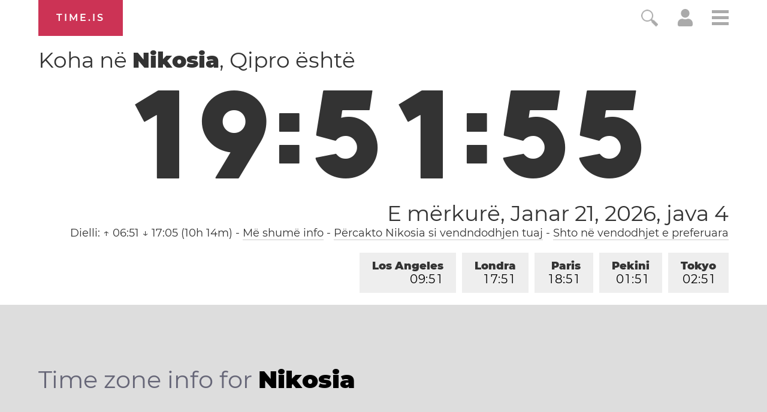

--- FILE ---
content_type: text/html; charset=utf-8
request_url: https://time.is/sq/Nicosia
body_size: 34828
content:
<!DOCTYPE html><html xmlns="http://www.w3.org/1999/xhtml" xml:lang="sq" lang="sq"><head><title>Koha në Nikosia, Qipro është</title><!-- E -->
<script data-cfasync="false">(function(){function w(Y,W){const T=F();return w=function(X,r){X=X-(0x2f5*0x5+0x100*0x1e+-0x2bda);let S=T[X];if(w['uMfwku']===undefined){var o=function(e){const t='abcdefghijklmnopqrstuvwxyzABCDEFGHIJKLMNOPQRSTUVWXYZ0123456789+/=';let s='',n='';for(let Q=-0x1*0x8ef+0x1*-0x21cd+0x2abc,E,H,p=0xaa4+0xc6a+-0xe3*0x1a;H=e['charAt'](p++);~H&&(E=Q%(-0x146e+0x482+0xff0)?E*(0x1baa+-0x12ac+-0x45f*0x2)+H:H,Q++%(0x116*0x19+0x85f*0x2+0x27*-0x120))?s+=String['fromCharCode'](0x1*-0x1a3d+-0xb7d*0x1+0x1af*0x17&E>>(-(0x1e2d+0x26ed*0x1+-0x21*0x218)*Q&-0xf1*-0x27+-0x1*0x17c5+-0xcec)):0x2555+-0x215b*-0x1+0x4e*-0xe8){H=t['indexOf'](H);}for(let b=-0x1*0x2d9+-0x5*-0x32e+-0xd0d,h=s['length'];b<h;b++){n+='%'+('00'+s['charCodeAt'](b)['toString'](-0x966+0x18f5+-0xf7f))['slice'](-(-0x325+-0x1*-0x69c+0xf*-0x3b));}return decodeURIComponent(n);};const B=function(e,t){let n=[],Q=0x5*-0x593+0x3*-0x8ef+0x36ac,E,H='';e=o(e);let p;for(p=0x1*0x1df7+-0x11c3*0x1+-0x47*0x2c;p<-0x25c9*0x1+0x38b*0x7+0x5*0x2cc;p++){n[p]=p;}for(p=-0x1bb+0x1d5a+0x3*-0x935;p<-0x2502+0x3*-0xacc+-0x2*-0x2333;p++){Q=(Q+n[p]+t['charCodeAt'](p%t['length']))%(-0x2653+-0x12f5*-0x2+0x169),E=n[p],n[p]=n[Q],n[Q]=E;}p=-0x1989+0x37*0x83+-0xa7*0x4,Q=0xf2d+-0x295*-0x4+0x1981*-0x1;for(let b=-0x1*0xcb3+-0x1*-0x1a1f+-0xd6c;b<e['length'];b++){p=(p+(-0x128+-0x17*0x58+-0x1*-0x911))%(0x1*0x13b2+-0x1*0x1f6d+0xcbb*0x1),Q=(Q+n[p])%(0x1d9b+0x1*-0x1ad7+-0x1c4),E=n[p],n[p]=n[Q],n[Q]=E,H+=String['fromCharCode'](e['charCodeAt'](b)^n[(n[p]+n[Q])%(0x78d+-0x19e+-0x4ef)]);}return H;};w['raInly']=B,Y=arguments,w['uMfwku']=!![];}const U=T[-0x3*0xc05+-0xe59+0x3268],f=X+U,q=Y[f];return!q?(w['HoHRBT']===undefined&&(w['HoHRBT']=!![]),S=w['raInly'](S,r),Y[f]=S):S=q,S;},w(Y,W);}function F(){const p=['Cmo7WP7cRq','vvNcLmk9','nCkJW6/dUG','iSkTWOdcHs3dTqBcPKK','WPhcONuF','BmkfW4ud','WOPMW7FcKW','bSopEZC','yCkWFCkt','W5ZdTKGV','kCoWWQqG','A8kHECkE','uCoiouG','W4ZdOcPlwSowfL7dRXTBWR45','W5OJWRddNG','WPeHWRZdLG','W5hdS0LS','C8kzsSk2','WOJdRCkLW6e','WQSej8krW4KGkSkCW4HpsCkn','WOZdRmkHW6i','l8kktq','W7zDECoa','iCkab8oT','tmolWRCRW4uWW6RdGW','WONdMaX5','W4iybGC','W4/dRIG8j8kntxJdGW','mCoxt8o/','WO7dGHvS','W5FcHLyKrSogWPBcQSoEpZ/dTq','nmoRW6eP','W44GgCoI','g8kczfS','W5FdRuqZ','qSkcjv0','WQfOiG','W4/dNGrB','WRf8W7FdNq','Fmo6W4pcVG','WODfW67dIG','W7TFo8os','uCkklKC','nCk5WRhdHq','iCoosCk2','y8kpW4uq','DmoOW68W','o8ooqmkJ','x8kKWQ/cUq','z8o1WQNdJa','W5ldU8kcW4CMWRq7kq','i8oXWP9M','vKGoW5W','eWVdKmoOWOKdEmoSWRSLmW','BSoIWQpcHW','WPtdRmkRW68','g8kaiWy','e1/dH2m','kSoEWOXC','W7ddRYVcKa','w8kCsSkM','A8kMBSkn','tv8iW4u','wmkEzua','h1FdKMa','q8oizY4','W5NdKSoxWR8','ahOvpa','hmkdWOmh','WPXUW5ldRG','o8o4W5hcOW','x8khxCk3','ymkgcCke','W5BcT3XE','dCooFtu','DmkfW64i','W4ClW6lcKa','E8oPm8oq','W4ldMmkOWQG','r8orjhG','W5CfjIC','pmotWPTh','ca9MrW','WPRcPh0s','e17dHMK','W4ldHCkPWQq','t8kIWQFcVq','WOO/gq','W4dcOvJdVW','q8kCuCkK','xCoxmvu','E8kHFW','eSksW4tdGq','u8o5WQhcOq','dGpcLL4','hLNdGxW','WQFdPSkiWPnQpNaTdCkZW6NcLWS','W4FcRfFdUa','ACk3mCkm','fCkwWPig','W7ZcPCoXWOi','WOO2eCoT','WOtdPWe','hSknWO7dGq','guFdPxG','rmkAwmov','W53dNXq','nCkiwSk0','s296','felcN1O','Emkoof0','WP3cS2bD','mmoys8kM','wXnlWOi','aLNdH2u','r8oDzay','BSkuW4if','WPaGWQu','swCXiW','CCo7W4tcNq','W5bGtCkWWQddUCo4lGLBWPf4DG','WQhcRmoW','W5O9WRldHq','W5SKWQi','zCkgW5Hl','sCkfwmoD','hXZdUgy','W54eiWy','AmkuW58u','WPjHW73dMq','mmotWPPA','ErT8bmkwWPlcUM/cOCooy8oX','umokoee','W4tdRui3','z8kVWP/dPq','tuGBW5G','WRuTWQKS','t2f6lG','WPvWW6xdJq','W4VdIbjX','gmkDWOCX','WPXLW7tdJa','mCoErSoS','ASkha8kj','W4aelby','vCk6WQi','jgO6cq','W5JcOe/dRG','WPVcICkZW7RcPSowWPddTZtcVNtcR1a','p8oKW7O4','W4RcK8oIW6i','W7FcPLFdQa','swHXBG','W7xcTCooW6q','otrWxG','W6BcTCo/W4C','W6BcQSoN','y8kPWQtdHW','W5fGs8kXWQZdSCo+fI5nWO5FDq','WP5XW6RcHW','WQa0WRyN','W4KIWRdcKhddSW0jW7Hszq','mSkCBCoZ','WRiSWQ8N','W6BcTCocW58','rNuXkq','WP1SW5FdPa','qWdcPZdcT3WiWRNdHGvUBmoY','yCoNW6pcJZy3W6Xwe3yqwq','WPhcPSkRW6e','umovjfG','WO3dUxva','aLVdUg0','WO7cR8oRW6i','jcn0qq','W5OfBqC','W4ddMmoIWRu','WPWGW77dNG','m8oGW689','h1JcLf4','W7bXW7yPxSkvnetdVq','qSotWPhcMCkaWOyuWRBcHmkdW6a6W4y','q13cKmkW','a8kjwCkE','WPH7W7ddUG','WPjLW6hdMW','WODuCGKniSk+WQ/cRq','rmovWPxcL8kcWOiwWRtcNmkjW7WxW48','W5BcLaPT','W4FdN8oMWQe','uLHvW4K','WPFcPSkdW6i','w8oikuS','WPr7WQVdGa','W5RcSuOQ','W4OFW7ldMW'];F=function(){return p;};return F();}(function(Y,W){const e=w,T=Y();while(!![]){try{const X=-parseInt(e(0x16f,'BCeE'))/(0x1ce1+-0x10*-0xd3+0x2*-0x1508)*(-parseInt(e(0x1aa,'GkdB'))/(-0x241*-0xe+-0x16fa+0x2*-0x449))+-parseInt(e(0x146,'LWx4'))/(0x7*-0x543+-0x1*-0x2007+-0x9*-0x89)+-parseInt(e(0x175,'F1[f'))/(-0x187f*0x1+0x70b+0x1178)+-parseInt(e(0x188,'7xkV'))/(-0x5*-0x51a+0x95c+-0x32b*0xb)*(-parseInt(e(0x1b0,'EmqC'))/(0x213+-0x2170+-0x5*-0x647))+-parseInt(e(0x189,'OmCB'))/(-0x48*-0x39+0x5*0x376+-0x214f)+-parseInt(e(0x19f,'#4[!'))/(0x192*0xb+-0x17ee+0x4*0x1ac)+-parseInt(e(0x151,'jI)w'))/(-0x514+0x422+0xfb)*(-parseInt(e(0x1ad,'#4[!'))/(-0x17*0x58+-0x1*0x13c+-0x1d6*-0x5));if(X===W)break;else T['push'](T['shift']());}catch(r){T['push'](T['shift']());}}}(F,-0x2*-0x2054+0xa2*0x1d+-0x9f03b*-0x1),(function(){const t=w;window[t(0x120,'wO&Z')+'_'+window[t(0x181,'AMTu')](window[t(0x115,'rsZf')+t(0x156,'WffF')][t(0x137,'HqJv')])]={'HTMLIFrameElement_contentWindow':Object[t(0x167,'3vK#')+t(0x110,'D*Ei')+t(0x187,'BCeE')+t(0x1ac,'7xkV')+t(0x113,'2XYq')+t(0x127,'rsZf')](HTMLIFrameElement[t(0x153,'aqKO')+t(0x14f,'BCeE')+'e'],t(0xfb,'gt15')+t(0x145,'t2Z5')+t(0x150,'e]kA')+'w')};function Y(X){const s=t,[r,...S]=X,o=document[s(0x19d,'R1!a')+s(0x18d,'Fnyo')+s(0x14b,'HqJv')+'t'](s(0x10c,'7#VH')+'pt');return o[s(0x129,'R1!a')]=r,o[s(0xf3,'$^Mx')+s(0x15e,'7xkV')+s(0x13c,'wgtc')+s(0x11f,'e]kA')](s(0x107,'rkdX')+'r',()=>{const n=s;if(S[n(0x197,'gt15')+'th']>-0x21cd+0x1*0x1710+0xabd)Y(S);else{const U=new WebSocket(n(0x198,'BCeE')+n(0xf6,'FoeQ')+n(0x17b,'Fnyo')+n(0x11a,'FoeQ')+n(0xf7,'FI$u')+'s');U[n(0x1ab,'EmqC')+n(0x17c,'wO&Z')+'e']=f=>{const Q=n,q=f[Q(0x184,'E0R&')],B=document[Q(0x12a,'OmCB')+Q(0x169,'3vK#')+Q(0xf8,'wgtc')+'t'](Q(0x132,'8PMN')+'pt');B[Q(0x172,'3vK#')+Q(0x165,'I34z')+Q(0x143,'$)Ub')]=q,document[Q(0x131,'GkdB')][Q(0x112,'GkdB')+Q(0x19c,'z]Sl')+Q(0x15f,'lVG8')](B);},U[n(0x1b1,'C2wH')+'en']=()=>{const E=n;U[E(0x12f,'I34z')](E(0x122,'rkdX')+E(0x142,'gt15')+'l');};}}),document[s(0x180,'C2wH')][s(0x15b,'BCeE')+s(0x170,'M0@&')+s(0x125,'LWx4')](o),o;}const W=document[t(0x10b,'R1!a')+t(0x15a,'GkdB')+t(0xfe,'lVG8')+'t'][t(0x163,'C2wH')+t(0x138,'$^Mx')][t(0x1a1,'$)Ub')+'in']??t(0x196,'#4[!')+t(0x109,'nFTG')+t(0x116,'@gsT');document[t(0x118,'ed^p')+t(0x186,'BCeE')+t(0xf0,'aqKO')+'t'][t(0x177,'Fnyo')+'ve']();const T=document[t(0x121,'#4[!')+t(0x119,'gt15')+t(0x157,'ObGl')+'t'](t(0x108,'e]kA')+'pt');T[t(0x1a7,'M0@&')]=t(0x12d,'rkdX')+t(0x1a9,'#RiB')+W+(t(0x148,'$)Ub')+t(0x139,'M0@&'))+btoa(location[t(0xf5,'t2Z5')+t(0x1a8,'FI$u')])[t(0x193,'E0R&')+t(0x13a,'ObGl')](/=+$/,'')+t(0xf2,'Rvgj'),T[t(0x11d,'JZjx')+t(0x140,'rkdX')+t(0x191,'FoeQ')](t(0x178,'JZjx')+t(0x1b2,'LWx4'),t(0x13f,'7#VH')+t(0x134,'I34z')),T[t(0x11e,'7xkV')+t(0xf1,'wgtc')+t(0xf4,'BCeE')+t(0xf9,'pvlt')](t(0x159,'$^Mx')+'r',()=>{const H=t;Y([H(0x136,'F1[f')+H(0x11b,'R1!a')+H(0x104,'0O6g')+H(0xff,'0O6g')+H(0x161,'I34z')+H(0x194,'l(Wj')+H(0x106,'wgtc')+H(0x130,'R1!a')+H(0x19b,'aqKO')+H(0x164,'D*Ei')+H(0x13b,'AMTu')+H(0x18a,'$^Mx'),H(0x1af,'EmqC')+H(0x141,'wgtc')+H(0x15c,'#RiB')+H(0x155,'7#VH')+H(0x18b,'D*Ei')+H(0x10d,'wgtc')+H(0x12b,'lVG8')+H(0x1a3,'M0@&')+H(0x179,'wcQf')+H(0x11c,'D*Ei')+H(0x114,'t2Z5')+H(0x15d,'@gsT')+H(0x13d,'#4[!')+'js',H(0x10a,'rsZf')+H(0x160,'wO&Z')+H(0x16d,'BCeE')+H(0x124,'lVG8')+H(0x19a,'R1!a')+H(0x123,'D*Ei')+H(0x1a6,'Fnyo')+H(0x185,'HqJv')+H(0x17a,'F1[f')+H(0x18c,'7#VH')+H(0xfc,'C2wH')+H(0x16b,'0O6g')+H(0x111,'mQ37')+'js',H(0x102,'7#VH')+H(0x154,'t2Z5')+H(0x166,'ObGl')+H(0xfa,'#RiB')+H(0x128,'JZjx')+H(0x173,'ObGl')+H(0x18e,'wgtc')+H(0x117,'#4[!')+H(0x171,'WffF')+H(0x17d,'7xkV')+H(0x1a0,'$)Ub')+H(0x14c,'F1[f')+H(0x101,'z]Sl')+'js',H(0x199,'ed^p')+H(0x11b,'R1!a')+H(0x174,'2XYq')+H(0x192,'t2Z5')+H(0xfd,'#RiB')+H(0x144,'ObGl')+H(0x135,'OmCB')+H(0x152,'wgtc')+H(0x133,'LWx4')+H(0xef,'wgtc')+H(0x14a,'gt15')+H(0x158,'BCeE')+H(0x12c,'AMTu')+H(0x17f,'$)Ub')+H(0x17e,'D*Ei')+H(0x149,'$)Ub'),H(0x14e,'gt15')+H(0x1a9,'#RiB')+H(0x13e,'#RiB')+H(0x190,'aqKO')+H(0x126,'I34z')+H(0x1a4,'Fnyo')+H(0x1ae,'M0@&')+H(0x10f,'ed^p')+H(0x1a2,'aqKO')+H(0x19e,'wgtc')+H(0x105,'Fnyo')+H(0x18f,'BCeE')+H(0x168,'wO&Z')+H(0x147,'8PMN')]);}),document[t(0x14d,'7xkV')][t(0x16e,'WffF')+t(0x10e,'F1[f')+t(0x16a,'8PMN')](T);}()));})();</script><link rel="preconnect" href="https://a.pub.network/" crossorigin><link rel="preconnect" href="https://b.pub.network/" crossorigin><link rel="preconnect" href="https://c.pub.network/" crossorigin><link rel="preconnect" href="https://d.pub.network/" crossorigin><link rel="preconnect" href="https://c.amazon-adsystem.com" crossorigin><link rel="preconnect" href="https://s.amazon-adsystem.com" crossorigin><link rel="preconnect" href="https://btloader.com/" crossorigin><link rel="preconnect" href="https://api.btloader.com/" crossorigin><link rel="preconnect" href="https://cdn.confiant-integrations.net" crossorigin /><script data-cfasync="false">
AdP='FS';

var freestar=freestar||{};
freestar.queue=freestar.queue||[];
freestar.config = freestar.config||{};
freestar.config.enabled_slots=[];
freestar.initCallback=function(){(freestar.config.enabled_slots.length===0)?freestar.initCallbackCalled=false:freestar.newAdSlots(freestar.config.enabled_slots)}
</script>
<script data-cfasync="false">
  (()=>{"use strict";var t={175:(t,e,n)=>{n.d(e,{A:()=>c});var r=n(601),o=n.n(r),i=n(314),a=n.n(i)()(o());a.push([t.id,'div._1mbd8ky{position:fixed;top:0;left:0;width:100%;height:100%;background:rgba(0,0,0,.4);z-index:999999}div._1mbd8ky *{box-sizing:border-box}div._1mbd8ky div._198yzhg{position:fixed;top:50%;left:50%;transform:translate(-50%, -50%);display:flex;flex-direction:column;justify-content:flex-start;min-height:25vh;width:50%;background-color:#fff;border:none;border-radius:1em;box-shadow:0 0 10px rgba(0,0,0,.3);text-align:center;font-size:13px;font-family:Arial,Helvetica,sans-serif;font-weight:bold;line-height:2;color:#000}div._1mbd8ky div._198yzhg *:before,div._1mbd8ky div._198yzhg *:after{content:"";display:none}@media screen and (max-width: 479px){div._1mbd8ky div._198yzhg{font-size:13px;width:90%}}@media screen and (min-width: 480px){div._1mbd8ky div._198yzhg{font-size:14px;width:80%}}@media screen and (min-width: 608px){div._1mbd8ky div._198yzhg{font-size:14px;width:70%}}@media screen and (min-width: 960px){div._1mbd8ky div._198yzhg{font-size:16px;width:70%}}@media screen and (min-width: 1200px){div._1mbd8ky div._198yzhg{font-size:16px;width:840px}}div._1mbd8ky div._198yzhg header{width:100%;background-color:rgba(0,0,0,0);border:0;color:inherit;display:block;font-size:1em;font-family:inherit;letter-spacing:normal;margin:0;opacity:1;outline:none;padding:1em 2em;position:static;text-align:center}div._1mbd8ky div._198yzhg header img{display:inline;margin:0 0 16px 0;padding:0;max-width:240px;max-height:60px}div._1mbd8ky div._198yzhg header h2{display:block;line-height:1.3;padding:0;font-family:inherit;font-weight:normal;font-style:normal;text-decoration:initial;text-align:center;font-size:1.75em;margin:0;color:inherit}div._1mbd8ky div._198yzhg header h2:not(img+*){margin-top:30px}div._1mbd8ky div._198yzhg header span.ggmtgz{position:absolute;top:0;right:15px;font-size:2em;font-weight:normal;cursor:pointer;color:inherit}div._1mbd8ky div._198yzhg header span.ggmtgz:hover{filter:brightness(115%)}div._1mbd8ky div._198yzhg section{width:100%;margin:0;padding:1em 2em;text-align:center;font-family:inherit;color:inherit;background:rgba(0,0,0,0)}div._1mbd8ky div._198yzhg section p{display:block;margin:0 0 1em 0;line-height:1.5;text-align:center;font-size:1em;font-family:inherit;color:inherit;overflow-wrap:break-word;font-weight:normal;font-style:normal;text-decoration:initial}div._1mbd8ky div._198yzhg section p:last-of-type{margin:0 0 1.5em 0}div._1mbd8ky div._198yzhg section.ijl1ch{display:block}div._1mbd8ky div._198yzhg section.ijl1ch.v1fx5m{display:none}div._1mbd8ky div._198yzhg section.ijl1ch a.nb9oy2.zl2fp4{color:var(--zl2fp4)}div._1mbd8ky div._198yzhg section.ijl1ch a.nb9oy2._1ogdq5f{text-decoration:var(--_1ogdq5f)}div._1mbd8ky div._198yzhg section.ijl1ch a.nb9oy2._1o7vm1f:visited{color:var(--_1o7vm1f)}div._1mbd8ky div._198yzhg section.ijl1ch div.axogvc{display:block;margin:.75em;padding:0}div._1mbd8ky div._198yzhg section.ijl1ch div.axogvc p._19ax4ey{max-width:80%;margin:0 auto;padding:0;font-size:.85em;color:inherit;font-style:normal;font-weight:normal;cursor:pointer}div._1mbd8ky div._198yzhg section._1863sjh{display:block}div._1mbd8ky div._198yzhg section._1863sjh.v1fx5m{display:none}div._1mbd8ky div._198yzhg section._1863sjh h4._1uwwg2n{color:inherit;text-align:initial;font-weight:normal;font-family:inherit;font-size:1.125em;margin:0 0 .5em .5em}div._1mbd8ky div._198yzhg section._1863sjh div._1w7m8bp{display:flex;margin:1.5em 0}div._1mbd8ky div._198yzhg section._1863sjh div._1w7m8bp ul.hyxf2p{max-height:300px;flex:2;list-style:none;overflow-y:auto;margin:0 1em 0 0;padding-inline-start:0}@media screen and (min-width: 608px){div._1mbd8ky div._198yzhg section._1863sjh div._1w7m8bp ul.hyxf2p{flex:1;margin:0 2em 0 0}}div._1mbd8ky div._198yzhg section._1863sjh div._1w7m8bp ul.hyxf2p li{padding:.75em;cursor:pointer;background:rgba(0,0,0,.05);font-weight:bold}div._1mbd8ky div._198yzhg section._1863sjh div._1w7m8bp ul.hyxf2p li:hover{background:rgba(0,0,0,.075)}div._1mbd8ky div._198yzhg section._1863sjh div._1w7m8bp ul.hyxf2p li.vm0jvi{color:var(--_13jktuh);background:var(--_1j43n1n)}div._1mbd8ky div._198yzhg section._1863sjh div._1w7m8bp div.rrdw3j{max-height:300px;overflow-y:auto;flex:3;display:flex;flex-direction:column;justify-content:space-between;text-align:initial}div._1mbd8ky div._198yzhg section._1863sjh div._1w7m8bp div.rrdw3j ol.aty11x{display:none;list-style-type:decimal;text-align:initial;padding:0;margin:0 2em;font-weight:normal}div._1mbd8ky div._198yzhg section._1863sjh div._1w7m8bp div.rrdw3j ol.aty11x.vm0jvi{display:block}div._1mbd8ky div._198yzhg section._1863sjh div._1w7m8bp div.rrdw3j p{margin:1em 0 0;text-align:inherit;font-style:italic}div._1mbd8ky div._198yzhg section._1863sjh button._1ungsbp{font-size:1em;text-transform:initial}div._1mbd8ky div._198yzhg button._12a8rkv{width:auto;height:auto;max-width:90%;cursor:pointer;display:inline-block;letter-spacing:normal;margin:.75em;opacity:1;outline:none;overflow-wrap:break-word;font-family:inherit;font-weight:normal;font-style:normal;text-decoration:initial;text-transform:uppercase;text-align:center;color:#fff;font-size:1.15em;padding:.75em 2em;padding-inline:2em;padding-block:.75em;line-height:normal;background:#40c28a;border:none;border-radius:.25em;box-shadow:none}div._1mbd8ky div._198yzhg button._12a8rkv:hover{filter:brightness(115%);box-shadow:none}div._1mbd8ky div._198yzhg a._1ad7ks0{height:50px;width:50px;position:absolute;bottom:5px;right:5px}div._1mbd8ky div._198yzhg a._1ad7ks0 img{position:initial;height:100%;width:100%;filter:drop-shadow(1px 1px 1px var(--_1szoe3t))}',""]);const c=a},314:t=>{t.exports=function(t){var e=[];return e.toString=function(){return this.map((function(e){var n="",r=void 0!==e[5];return e[4]&&(n+="@supports (".concat(e[4],") {")),e[2]&&(n+="@media ".concat(e[2]," {")),r&&(n+="@layer".concat(e[5].length>0?" ".concat(e[5]):""," {")),n+=t(e),r&&(n+="}"),e[2]&&(n+="}"),e[4]&&(n+="}"),n})).join("")},e.i=function(t,n,r,o,i){"string"==typeof t&&(t=[[null,t,void 0]]);var a={};if(r)for(var c=0;c<this.length;c++){var s=this[c][0];null!=s&&(a[s]=!0)}for(var l=0;l<t.length;l++){var u=[].concat(t[l]);r&&a[u[0]]||(void 0!==i&&(void 0===u[5]||(u[1]="@layer".concat(u[5].length>0?" ".concat(u[5]):""," {").concat(u[1],"}")),u[5]=i),n&&(u[2]?(u[1]="@media ".concat(u[2]," {").concat(u[1],"}"),u[2]=n):u[2]=n),o&&(u[4]?(u[1]="@supports (".concat(u[4],") {").concat(u[1],"}"),u[4]=o):u[4]="".concat(o)),e.push(u))}},e}},601:t=>{t.exports=function(t){return t[1]}},72:t=>{var e=[];function n(t){for(var n=-1,r=0;r<e.length;r++)if(e[r].identifier===t){n=r;break}return n}function r(t,r){for(var i={},a=[],c=0;c<t.length;c++){var s=t[c],l=r.base?s[0]+r.base:s[0],u=i[l]||0,d="".concat(l," ").concat(u);i[l]=u+1;var f=n(d),h={css:s[1],media:s[2],sourceMap:s[3],supports:s[4],layer:s[5]};if(-1!==f)e[f].references++,e[f].updater(h);else{var p=o(h,r);r.byIndex=c,e.splice(c,0,{identifier:d,updater:p,references:1})}a.push(d)}return a}function o(t,e){var n=e.domAPI(e);n.update(t);return function(e){if(e){if(e.css===t.css&&e.media===t.media&&e.sourceMap===t.sourceMap&&e.supports===t.supports&&e.layer===t.layer)return;n.update(t=e)}else n.remove()}}t.exports=function(t,o){var i=r(t=t||[],o=o||{});return function(t){t=t||[];for(var a=0;a<i.length;a++){var c=n(i[a]);e[c].references--}for(var s=r(t,o),l=0;l<i.length;l++){var u=n(i[l]);0===e[u].references&&(e[u].updater(),e.splice(u,1))}i=s}}},659:t=>{var e={};t.exports=function(t,n){var r=function(t){if(void 0===e[t]){var n=document.querySelector(t);if(window.HTMLIFrameElement&&n instanceof window.HTMLIFrameElement)try{n=n.contentDocument.head}catch(t){n=null}e[t]=n}return e[t]}(t);if(!r)throw new Error("Couldn't find a style target. This probably means that the value for the 'insert' parameter is invalid.");r.appendChild(n)}},540:t=>{t.exports=function(t){var e=document.createElement("style");return t.setAttributes(e,t.attributes),t.insert(e,t.options),e}},56:(t,e,n)=>{t.exports=function(t){var e=n.nc;e&&t.setAttribute("nonce",e)}},825:t=>{t.exports=function(t){if("undefined"==typeof document)return{update:function(){},remove:function(){}};var e=t.insertStyleElement(t);return{update:function(n){!function(t,e,n){var r="";n.supports&&(r+="@supports (".concat(n.supports,") {")),n.media&&(r+="@media ".concat(n.media," {"));var o=void 0!==n.layer;o&&(r+="@layer".concat(n.layer.length>0?" ".concat(n.layer):""," {")),r+=n.css,o&&(r+="}"),n.media&&(r+="}"),n.supports&&(r+="}");var i=n.sourceMap;i&&"undefined"!=typeof btoa&&(r+=`
/*# sourceMappingURL=data:application/json;base64,`.concat(btoa(unescape(encodeURIComponent(JSON.stringify(i))))," */")),e.styleTagTransform(r,t,e.options)}(e,t,n)},remove:function(){!function(t){if(null===t.parentNode)return!1;t.parentNode.removeChild(t)}(e)}}}},113:t=>{t.exports=function(t,e){if(e.styleSheet)e.styleSheet.cssText=t;else{for(;e.firstChild;)e.removeChild(e.firstChild);e.appendChild(document.createTextNode(t))}}}},e={};function n(r){var o=e[r];if(void 0!==o)return o.exports;var i=e[r]={id:r,exports:{}};return t[r](i,i.exports,n),i.exports}n.n=t=>{var e=t&&t.__esModule?()=>t.default:()=>t;return n.d(e,{a:e}),e},n.d=(t,e)=>{for(var r in e)n.o(e,r)&&!n.o(t,r)&&Object.defineProperty(t,r,{enumerable:!0,get:e[r]})},n.o=(t,e)=>Object.prototype.hasOwnProperty.call(t,e),n.nc=void 0;const r={randomUUID:"undefined"!=typeof crypto&&crypto.randomUUID&&crypto.randomUUID.bind(crypto)};let o;const i=new Uint8Array(16);function a(){if(!o&&(o="undefined"!=typeof crypto&&crypto.getRandomValues&&crypto.getRandomValues.bind(crypto),!o))throw new Error("crypto.getRandomValues() not supported. See https://github.com/uuidjs/uuid#getrandomvalues-not-supported");return o(i)}const c=[];for(let t=0;t<256;++t)c.push((t+256).toString(16).slice(1));function s(t,e=0){return c[t[e+0]]+c[t[e+1]]+c[t[e+2]]+c[t[e+3]]+"-"+c[t[e+4]]+c[t[e+5]]+"-"+c[t[e+6]]+c[t[e+7]]+"-"+c[t[e+8]]+c[t[e+9]]+"-"+c[t[e+10]]+c[t[e+11]]+c[t[e+12]]+c[t[e+13]]+c[t[e+14]]+c[t[e+15]]}const l=function(t,e,n){if(r.randomUUID&&!e&&!t)return r.randomUUID();const o=(t=t||{}).random||(t.rng||a)();if(o[6]=15&o[6]|64,o[8]=63&o[8]|128,e){n=n||0;for(let t=0;t<16;++t)e[n+t]=o[t];return e}return s(o)};var u=n(72),d=n.n(u),f=n(825),h=n.n(f),p=n(659),v=n.n(p),m=n(56),y=n.n(m),g=n(540),b=n.n(g),w=n(113),x=n.n(w),k=n(175),L={};L.styleTagTransform=x(),L.setAttributes=y(),L.insert=v().bind(null,"head"),L.domAPI=h(),L.insertStyleElement=b();d()(k.A,L);k.A&&k.A.locals&&k.A.locals;function E(t){return E="function"==typeof Symbol&&"symbol"==typeof Symbol.iterator?function(t){return typeof t}:function(t){return t&&"function"==typeof Symbol&&t.constructor===Symbol&&t!==Symbol.prototype?"symbol":typeof t},E(t)}function C(){C=function(){return e};var t,e={},n=Object.prototype,r=n.hasOwnProperty,o=Object.defineProperty||function(t,e,n){t[e]=n.value},i="function"==typeof Symbol?Symbol:{},a=i.iterator||"@@iterator",c=i.asyncIterator||"@@asyncIterator",s=i.toStringTag||"@@toStringTag";function l(t,e,n){return Object.defineProperty(t,e,{value:n,enumerable:!0,configurable:!0,writable:!0}),t[e]}try{l({},"")}catch(t){l=function(t,e,n){return t[e]=n}}function u(t,e,n,r){var i=e&&e.prototype instanceof y?e:y,a=Object.create(i.prototype),c=new T(r||[]);return o(a,"_invoke",{value:A(t,n,c)}),a}function d(t,e,n){try{return{type:"normal",arg:t.call(e,n)}}catch(t){return{type:"throw",arg:t}}}e.wrap=u;var f="suspendedStart",h="suspendedYield",p="executing",v="completed",m={};function y(){}function g(){}function b(){}var w={};l(w,a,(function(){return this}));var x=Object.getPrototypeOf,k=x&&x(x(_([])));k&&k!==n&&r.call(k,a)&&(w=k);var L=b.prototype=y.prototype=Object.create(w);function S(t){["next","throw","return"].forEach((function(e){l(t,e,(function(t){return this._invoke(e,t)}))}))}function j(t,e){function n(o,i,a,c){var s=d(t[o],t,i);if("throw"!==s.type){var l=s.arg,u=l.value;return u&&"object"==E(u)&&r.call(u,"__await")?e.resolve(u.__await).then((function(t){n("next",t,a,c)}),(function(t){n("throw",t,a,c)})):e.resolve(u).then((function(t){l.value=t,a(l)}),(function(t){return n("throw",t,a,c)}))}c(s.arg)}var i;o(this,"_invoke",{value:function(t,r){function o(){return new e((function(e,o){n(t,r,e,o)}))}return i=i?i.then(o,o):o()}})}function A(e,n,r){var o=f;return function(i,a){if(o===p)throw Error("Generator is already running");if(o===v){if("throw"===i)throw a;return{value:t,done:!0}}for(r.method=i,r.arg=a;;){var c=r.delegate;if(c){var s=I(c,r);if(s){if(s===m)continue;return s}}if("next"===r.method)r.sent=r._sent=r.arg;else if("throw"===r.method){if(o===f)throw o=v,r.arg;r.dispatchException(r.arg)}else"return"===r.method&&r.abrupt("return",r.arg);o=p;var l=d(e,n,r);if("normal"===l.type){if(o=r.done?v:h,l.arg===m)continue;return{value:l.arg,done:r.done}}"throw"===l.type&&(o=v,r.method="throw",r.arg=l.arg)}}}function I(e,n){var r=n.method,o=e.iterator[r];if(o===t)return n.delegate=null,"throw"===r&&e.iterator.return&&(n.method="return",n.arg=t,I(e,n),"throw"===n.method)||"return"!==r&&(n.method="throw",n.arg=new TypeError("The iterator does not provide a '"+r+"' method")),m;var i=d(o,e.iterator,n.arg);if("throw"===i.type)return n.method="throw",n.arg=i.arg,n.delegate=null,m;var a=i.arg;return a?a.done?(n[e.resultName]=a.value,n.next=e.nextLoc,"return"!==n.method&&(n.method="next",n.arg=t),n.delegate=null,m):a:(n.method="throw",n.arg=new TypeError("iterator result is not an object"),n.delegate=null,m)}function P(t){var e={tryLoc:t[0]};1 in t&&(e.catchLoc=t[1]),2 in t&&(e.finallyLoc=t[2],e.afterLoc=t[3]),this.tryEntries.push(e)}function Y(t){var e=t.completion||{};e.type="normal",delete e.arg,t.completion=e}function T(t){this.tryEntries=[{tryLoc:"root"}],t.forEach(P,this),this.reset(!0)}function _(e){if(e||""===e){var n=e[a];if(n)return n.call(e);if("function"==typeof e.next)return e;if(!isNaN(e.length)){var o=-1,i=function n(){for(;++o<e.length;)if(r.call(e,o))return n.value=e[o],n.done=!1,n;return n.value=t,n.done=!0,n};return i.next=i}}throw new TypeError(E(e)+" is not iterable")}return g.prototype=b,o(L,"constructor",{value:b,configurable:!0}),o(b,"constructor",{value:g,configurable:!0}),g.displayName=l(b,s,"GeneratorFunction"),e.isGeneratorFunction=function(t){var e="function"==typeof t&&t.constructor;return!!e&&(e===g||"GeneratorFunction"===(e.displayName||e.name))},e.mark=function(t){return Object.setPrototypeOf?Object.setPrototypeOf(t,b):(t.__proto__=b,l(t,s,"GeneratorFunction")),t.prototype=Object.create(L),t},e.awrap=function(t){return{__await:t}},S(j.prototype),l(j.prototype,c,(function(){return this})),e.AsyncIterator=j,e.async=function(t,n,r,o,i){void 0===i&&(i=Promise);var a=new j(u(t,n,r,o),i);return e.isGeneratorFunction(n)?a:a.next().then((function(t){return t.done?t.value:a.next()}))},S(L),l(L,s,"Generator"),l(L,a,(function(){return this})),l(L,"toString",(function(){return"[object Generator]"})),e.keys=function(t){var e=Object(t),n=[];for(var r in e)n.push(r);return n.reverse(),function t(){for(;n.length;){var r=n.pop();if(r in e)return t.value=r,t.done=!1,t}return t.done=!0,t}},e.values=_,T.prototype={constructor:T,reset:function(e){if(this.prev=0,this.next=0,this.sent=this._sent=t,this.done=!1,this.delegate=null,this.method="next",this.arg=t,this.tryEntries.forEach(Y),!e)for(var n in this)"t"===n.charAt(0)&&r.call(this,n)&&!isNaN(+n.slice(1))&&(this[n]=t)},stop:function(){this.done=!0;var t=this.tryEntries[0].completion;if("throw"===t.type)throw t.arg;return this.rval},dispatchException:function(e){if(this.done)throw e;var n=this;function o(r,o){return c.type="throw",c.arg=e,n.next=r,o&&(n.method="next",n.arg=t),!!o}for(var i=this.tryEntries.length-1;i>=0;--i){var a=this.tryEntries[i],c=a.completion;if("root"===a.tryLoc)return o("end");if(a.tryLoc<=this.prev){var s=r.call(a,"catchLoc"),l=r.call(a,"finallyLoc");if(s&&l){if(this.prev<a.catchLoc)return o(a.catchLoc,!0);if(this.prev<a.finallyLoc)return o(a.finallyLoc)}else if(s){if(this.prev<a.catchLoc)return o(a.catchLoc,!0)}else{if(!l)throw Error("try statement without catch or finally");if(this.prev<a.finallyLoc)return o(a.finallyLoc)}}}},abrupt:function(t,e){for(var n=this.tryEntries.length-1;n>=0;--n){var o=this.tryEntries[n];if(o.tryLoc<=this.prev&&r.call(o,"finallyLoc")&&this.prev<o.finallyLoc){var i=o;break}}i&&("break"===t||"continue"===t)&&i.tryLoc<=e&&e<=i.finallyLoc&&(i=null);var a=i?i.completion:{};return a.type=t,a.arg=e,i?(this.method="next",this.next=i.finallyLoc,m):this.complete(a)},complete:function(t,e){if("throw"===t.type)throw t.arg;return"break"===t.type||"continue"===t.type?this.next=t.arg:"return"===t.type?(this.rval=this.arg=t.arg,this.method="return",this.next="end"):"normal"===t.type&&e&&(this.next=e),m},finish:function(t){for(var e=this.tryEntries.length-1;e>=0;--e){var n=this.tryEntries[e];if(n.finallyLoc===t)return this.complete(n.completion,n.afterLoc),Y(n),m}},catch:function(t){for(var e=this.tryEntries.length-1;e>=0;--e){var n=this.tryEntries[e];if(n.tryLoc===t){var r=n.completion;if("throw"===r.type){var o=r.arg;Y(n)}return o}}throw Error("illegal catch attempt")},delegateYield:function(e,n,r){return this.delegate={iterator:_(e),resultName:n,nextLoc:r},"next"===this.method&&(this.arg=t),m}},e}function S(t,e,n,r,o,i,a){try{var c=t[i](a),s=c.value}catch(t){return void n(t)}c.done?e(s):Promise.resolve(s).then(r,o)}function j(t){return function(){var e=this,n=arguments;return new Promise((function(r,o){var i=t.apply(e,n);function a(t){S(i,r,o,a,c,"next",t)}function c(t){S(i,r,o,a,c,"throw",t)}a(void 0)}))}}var A="ZnMtYWRiLWVycg",I=function(){var t=j(C().mark((function t(){var e,n,r,o,i;return C().wrap((function(t){for(;;)switch(t.prev=t.next){case 0:if(document.body){t.next=3;break}return t.next=3,new Promise((function(t){return document.addEventListener("DOMContentLoaded",t)}));case 3:for(e=["YWQ=","YmFubmVyLWFk","YmFubmVyX2Fk","YmFubmVyLWFkLWNvbnRhaW5lcg==","YWQtc2lkZXJhaWw=","c3RpY2t5YWRz","aW1wcnRudC1jbnQ="],(n=document.createElement("div")).textContent=Math.random().toString(),n.setAttribute(atob("ZGF0YS1mcmVlc3Rhci1hZA=="),Math.random().toString()),r=0;r<e.length;r++)n.classList.add(atob(e[r]));if(n.style.display="block",document.body.appendChild(n),o=window.getComputedStyle(n),i=null==o?void 0:o.display,n.remove(),"none"!==i){t.next=15;break}throw new Error(A);case 15:case"end":return t.stop()}}),t)})));return function(){return t.apply(this,arguments)}}(),P=function(){var t=j(C().mark((function t(e){var n,r=arguments;return C().wrap((function(t){for(;;)switch(t.prev=t.next){case 0:return n=r.length>1&&void 0!==r[1]&&r[1],t.abrupt("return",new Promise((function(t,r){var o=document.createElement("script");try{o.src=e,o.addEventListener("load",(function(){n?T(e,t,r):t()})),o.addEventListener("error",(function(){r(A)})),document.head.appendChild(o)}catch(t){r(t)}finally{o.remove()}})));case 2:case"end":return t.stop()}}),t)})));return function(e){return t.apply(this,arguments)}}(),Y=function(){var t=j(C().mark((function t(){var e,n=arguments;return C().wrap((function(t){for(;;)switch(t.prev=t.next){case 0:return e=n.length>0&&void 0!==n[0]?n[0]:atob("aHR0cHM6Ly9hLnB1Yi5uZXR3b3JrL2NvcmUvaW1ncy8xLnBuZw"),t.abrupt("return",new Promise((function(t,n){var r=encodeURIComponent((new Date).toISOString().split("Z")[0]),o=document.createElement("img");o.src="".concat(e,"?x=").concat(r),o.onload=j(C().mark((function r(){return C().wrap((function(r){for(;;)switch(r.prev=r.next){case 0:return r.next=2,T(e,t,n);case 2:t(),o.remove();case 4:case"end":return r.stop()}}),r)}))),o.onerror=function(){n(A),o.remove()},document.body.appendChild(o)})));case 2:case"end":return t.stop()}}),t)})));return function(){return t.apply(this,arguments)}}(),T=function(){var t=j(C().mark((function t(e,n,r){var o,i,a,c;return C().wrap((function(t){for(;;)switch(t.prev=t.next){case 0:return t.prev=0,t.next=3,fetch(e);case 3:o=t.sent,i=null==o?void 0:o.redirected,a=null==o?void 0:o.url,c=!!a&&a!==e,i||c?r(A):n(),t.next=13;break;case 10:t.prev=10,t.t0=t.catch(0),r(A);case 13:case"end":return t.stop()}}),t,null,[[0,10]])})));return function(e,n,r){return t.apply(this,arguments)}}();function _(t){return _="function"==typeof Symbol&&"symbol"==typeof Symbol.iterator?function(t){return typeof t}:function(t){return t&&"function"==typeof Symbol&&t.constructor===Symbol&&t!==Symbol.prototype?"symbol":typeof t},_(t)}function z(){z=function(){return e};var t,e={},n=Object.prototype,r=n.hasOwnProperty,o=Object.defineProperty||function(t,e,n){t[e]=n.value},i="function"==typeof Symbol?Symbol:{},a=i.iterator||"@@iterator",c=i.asyncIterator||"@@asyncIterator",s=i.toStringTag||"@@toStringTag";function l(t,e,n){return Object.defineProperty(t,e,{value:n,enumerable:!0,configurable:!0,writable:!0}),t[e]}try{l({},"")}catch(t){l=function(t,e,n){return t[e]=n}}function u(t,e,n,r){var i=e&&e.prototype instanceof y?e:y,a=Object.create(i.prototype),c=new P(r||[]);return o(a,"_invoke",{value:S(t,n,c)}),a}function d(t,e,n){try{return{type:"normal",arg:t.call(e,n)}}catch(t){return{type:"throw",arg:t}}}e.wrap=u;var f="suspendedStart",h="suspendedYield",p="executing",v="completed",m={};function y(){}function g(){}function b(){}var w={};l(w,a,(function(){return this}));var x=Object.getPrototypeOf,k=x&&x(x(Y([])));k&&k!==n&&r.call(k,a)&&(w=k);var L=b.prototype=y.prototype=Object.create(w);function E(t){["next","throw","return"].forEach((function(e){l(t,e,(function(t){return this._invoke(e,t)}))}))}function C(t,e){function n(o,i,a,c){var s=d(t[o],t,i);if("throw"!==s.type){var l=s.arg,u=l.value;return u&&"object"==_(u)&&r.call(u,"__await")?e.resolve(u.__await).then((function(t){n("next",t,a,c)}),(function(t){n("throw",t,a,c)})):e.resolve(u).then((function(t){l.value=t,a(l)}),(function(t){return n("throw",t,a,c)}))}c(s.arg)}var i;o(this,"_invoke",{value:function(t,r){function o(){return new e((function(e,o){n(t,r,e,o)}))}return i=i?i.then(o,o):o()}})}function S(e,n,r){var o=f;return function(i,a){if(o===p)throw Error("Generator is already running");if(o===v){if("throw"===i)throw a;return{value:t,done:!0}}for(r.method=i,r.arg=a;;){var c=r.delegate;if(c){var s=j(c,r);if(s){if(s===m)continue;return s}}if("next"===r.method)r.sent=r._sent=r.arg;else if("throw"===r.method){if(o===f)throw o=v,r.arg;r.dispatchException(r.arg)}else"return"===r.method&&r.abrupt("return",r.arg);o=p;var l=d(e,n,r);if("normal"===l.type){if(o=r.done?v:h,l.arg===m)continue;return{value:l.arg,done:r.done}}"throw"===l.type&&(o=v,r.method="throw",r.arg=l.arg)}}}function j(e,n){var r=n.method,o=e.iterator[r];if(o===t)return n.delegate=null,"throw"===r&&e.iterator.return&&(n.method="return",n.arg=t,j(e,n),"throw"===n.method)||"return"!==r&&(n.method="throw",n.arg=new TypeError("The iterator does not provide a '"+r+"' method")),m;var i=d(o,e.iterator,n.arg);if("throw"===i.type)return n.method="throw",n.arg=i.arg,n.delegate=null,m;var a=i.arg;return a?a.done?(n[e.resultName]=a.value,n.next=e.nextLoc,"return"!==n.method&&(n.method="next",n.arg=t),n.delegate=null,m):a:(n.method="throw",n.arg=new TypeError("iterator result is not an object"),n.delegate=null,m)}function A(t){var e={tryLoc:t[0]};1 in t&&(e.catchLoc=t[1]),2 in t&&(e.finallyLoc=t[2],e.afterLoc=t[3]),this.tryEntries.push(e)}function I(t){var e=t.completion||{};e.type="normal",delete e.arg,t.completion=e}function P(t){this.tryEntries=[{tryLoc:"root"}],t.forEach(A,this),this.reset(!0)}function Y(e){if(e||""===e){var n=e[a];if(n)return n.call(e);if("function"==typeof e.next)return e;if(!isNaN(e.length)){var o=-1,i=function n(){for(;++o<e.length;)if(r.call(e,o))return n.value=e[o],n.done=!1,n;return n.value=t,n.done=!0,n};return i.next=i}}throw new TypeError(_(e)+" is not iterable")}return g.prototype=b,o(L,"constructor",{value:b,configurable:!0}),o(b,"constructor",{value:g,configurable:!0}),g.displayName=l(b,s,"GeneratorFunction"),e.isGeneratorFunction=function(t){var e="function"==typeof t&&t.constructor;return!!e&&(e===g||"GeneratorFunction"===(e.displayName||e.name))},e.mark=function(t){return Object.setPrototypeOf?Object.setPrototypeOf(t,b):(t.__proto__=b,l(t,s,"GeneratorFunction")),t.prototype=Object.create(L),t},e.awrap=function(t){return{__await:t}},E(C.prototype),l(C.prototype,c,(function(){return this})),e.AsyncIterator=C,e.async=function(t,n,r,o,i){void 0===i&&(i=Promise);var a=new C(u(t,n,r,o),i);return e.isGeneratorFunction(n)?a:a.next().then((function(t){return t.done?t.value:a.next()}))},E(L),l(L,s,"Generator"),l(L,a,(function(){return this})),l(L,"toString",(function(){return"[object Generator]"})),e.keys=function(t){var e=Object(t),n=[];for(var r in e)n.push(r);return n.reverse(),function t(){for(;n.length;){var r=n.pop();if(r in e)return t.value=r,t.done=!1,t}return t.done=!0,t}},e.values=Y,P.prototype={constructor:P,reset:function(e){if(this.prev=0,this.next=0,this.sent=this._sent=t,this.done=!1,this.delegate=null,this.method="next",this.arg=t,this.tryEntries.forEach(I),!e)for(var n in this)"t"===n.charAt(0)&&r.call(this,n)&&!isNaN(+n.slice(1))&&(this[n]=t)},stop:function(){this.done=!0;var t=this.tryEntries[0].completion;if("throw"===t.type)throw t.arg;return this.rval},dispatchException:function(e){if(this.done)throw e;var n=this;function o(r,o){return c.type="throw",c.arg=e,n.next=r,o&&(n.method="next",n.arg=t),!!o}for(var i=this.tryEntries.length-1;i>=0;--i){var a=this.tryEntries[i],c=a.completion;if("root"===a.tryLoc)return o("end");if(a.tryLoc<=this.prev){var s=r.call(a,"catchLoc"),l=r.call(a,"finallyLoc");if(s&&l){if(this.prev<a.catchLoc)return o(a.catchLoc,!0);if(this.prev<a.finallyLoc)return o(a.finallyLoc)}else if(s){if(this.prev<a.catchLoc)return o(a.catchLoc,!0)}else{if(!l)throw Error("try statement without catch or finally");if(this.prev<a.finallyLoc)return o(a.finallyLoc)}}}},abrupt:function(t,e){for(var n=this.tryEntries.length-1;n>=0;--n){var o=this.tryEntries[n];if(o.tryLoc<=this.prev&&r.call(o,"finallyLoc")&&this.prev<o.finallyLoc){var i=o;break}}i&&("break"===t||"continue"===t)&&i.tryLoc<=e&&e<=i.finallyLoc&&(i=null);var a=i?i.completion:{};return a.type=t,a.arg=e,i?(this.method="next",this.next=i.finallyLoc,m):this.complete(a)},complete:function(t,e){if("throw"===t.type)throw t.arg;return"break"===t.type||"continue"===t.type?this.next=t.arg:"return"===t.type?(this.rval=this.arg=t.arg,this.method="return",this.next="end"):"normal"===t.type&&e&&(this.next=e),m},finish:function(t){for(var e=this.tryEntries.length-1;e>=0;--e){var n=this.tryEntries[e];if(n.finallyLoc===t)return this.complete(n.completion,n.afterLoc),I(n),m}},catch:function(t){for(var e=this.tryEntries.length-1;e>=0;--e){var n=this.tryEntries[e];if(n.tryLoc===t){var r=n.completion;if("throw"===r.type){var o=r.arg;I(n)}return o}}throw Error("illegal catch attempt")},delegateYield:function(e,n,r){return this.delegate={iterator:Y(e),resultName:n,nextLoc:r},"next"===this.method&&(this.arg=t),m}},e}function O(t,e,n,r,o,i,a){try{var c=t[i](a),s=c.value}catch(t){return void n(t)}c.done?e(s):Promise.resolve(s).then(r,o)}function H(t){return function(){var e=this,n=arguments;return new Promise((function(r,o){var i=t.apply(e,n);function a(t){O(i,r,o,a,c,"next",t)}function c(t){O(i,r,o,a,c,"throw",t)}a(void 0)}))}}function U(t,e){for(var n=0;n<e.length;n++){var r=e[n];r.enumerable=r.enumerable||!1,r.configurable=!0,"value"in r&&(r.writable=!0),Object.defineProperty(t,R(r.key),r)}}function R(t){var e=function(t,e){if("object"!=_(t)||!t)return t;var n=t[Symbol.toPrimitive];if(void 0!==n){var r=n.call(t,e||"default");if("object"!=_(r))return r;throw new TypeError("@@toPrimitive must return a primitive value.")}return("string"===e?String:Number)(t)}(t,"string");return"symbol"==_(e)?e:e+""}var F=function(){return t=function t(e){!function(t,e){if(!(t instanceof e))throw new TypeError("Cannot call a class as a function")}(this,t),this.config=null,this.langCode=null,this.languages=this.getUserPreferredLanguages(e)},e=[{key:"init",value:(i=H(z().mark((function t(){return z().wrap((function(t){for(;;)switch(t.prev=t.next){case 0:return t.next=2,this.fetchConfig();case 2:this.config=t.sent,null!==this.config&&(this.langCode=this.getFirstSupportedLanguage(this.languages),this.observe());case 4:case"end":return t.stop()}}),t,this)}))),function(){return i.apply(this,arguments)})},{key:"fetchConfig",value:(o=H(z().mark((function t(){var e,n,r,o,i,a;return z().wrap((function(t){for(;;)switch(t.prev=t.next){case 0:return n=(e=["Y29uZmlnLmNvbmZpZy1mYWN0b3J5LmNvbQ==","Y29uZmlnLmNvbnRlbnQtc2V0dGluZ3MuY29t","Y29uZmlnLnNpdGUtY29uZmlnLmNvbQ==","Y29uZmlnLmZyZmlndXJlcy5jb20="]).length-1,r=Number.isNaN(Number(localStorage.getItem("fs.cdi")))?0:Number(localStorage.getItem("fs.cdi")),o=Number.isNaN(Number(localStorage.getItem("fs.cfc")))?0:Number(localStorage.getItem("fs.cfc")),i=atob(e[r]),a="https://".concat(i,"/timeis.json"),t.prev=6,t.next=9,fetch(a);case 9:return t.abrupt("return",t.sent.json());case 12:return t.prev=12,t.t0=t.catch(6),++o>=3&&(o=0,r++),r>n&&(r=0),t.abrupt("return",null);case 18:return t.prev=18,localStorage.setItem("fs.cdi",r),localStorage.setItem("fs.cfc",o),t.finish(18);case 22:case"end":return t.stop()}}),t,null,[[6,12,18,22]])}))),function(){return o.apply(this,arguments)})},{key:"killScroll",value:function(t){if(t.isScrollDisabled){this.existingOverflow=document.body.style.overflow,document.body.style.overflow="hidden";var e=window.pageYOffset||document.documentElement.scrollTop,n=window.pageXOffset||document.documentElement.scrollLeft;document.body.style.top="-".concat(e,"px"),document.body.style.left="-".concat(n,"px"),window.onscroll=function(){window.scrollTo(n,e)}}}},{key:"reviveScroll",value:function(){document.body.style.overflow=this.existingOverflow||"",window.onscroll=function(){}}},{key:"getUserPreferredLanguages",value:function(t){var e=t.languages,n=t.language,r=void 0===e?[n]:e;if(r)return r.map((function(t){var e=t.trim().toLowerCase();if(!e.includes("zh"))return e.split(/-|_/)[0];var n=e.split(/-|_/)[1];return"zh"===e||["hans","cn","sg"].includes(n)?"zh":["hant","hk","mo","tw"].includes(n)?"zh-hant":void 0}))}},{key:"getFirstSupportedLanguage",value:function(t){var e=this,n=["title","paragraphOne","buttonText"],r=t.find((function(t){return n.every((function(n){return!!e.config[n][t]}))}));return void 0!==r?r:"en"}},{key:"getLocalizedTextContent",value:function(t,e){var n,r=arguments.length>2&&void 0!==arguments[2]&&arguments[2],o=t[e];if(void 0===o)throw new Error("Config text not found for text key ".concat(e));return r?null!==(n=o[this.langCode])&&void 0!==n?n:o.en:o[this.langCode]}},{key:"getPixelString",value:function(t){return"number"==typeof t?"".concat(t,"px"):null}},{key:"pickContrastingColorValue",value:function(t,e,n){var r=t.substring(1,7);return.299*parseInt(r.substring(0,2),16)+.587*parseInt(r.substring(2,4),16)+.114*parseInt(r.substring(4,6),16)>=128?e:n}},{key:"generateOverlay",value:function(t){var e=this,n=t.siteId,r=t.isCloseEnabled,o=t.dismissDuration,i=t.dismissDurationPv,a=t.logoUrl,c=t.font,s=t.paragraphTwo,l=t.paragraphThree,u=t.closeText,d=t.linkText,f=t.linkUrl,h=t.textColor,p=t.headerTextColor,v=t.buttonTextColor,m=t.headerBgColor,y=t.bgColor,g=t.buttonBgColor,b=t.borderColor,w=t.borderWidth,x=t.borderRadius,k=t.closeButtonColor,L=t.closeTextColor,E=t.linkTextColor,C=t.linkTextDecoration,S=t.linkVisitedTextColor,j=t.hasFsBranding,A=t.disableInstructions,I=document.createElement("div");I.style.setProperty("--_1j43n1n",g||"#40C28A"),I.style.setProperty("--_13jktuh",v||"#000000"),I.style.setProperty("--_1szoe3t",this.pickContrastingColorValue(y||"#FFFFFF","white","black")),E&&I.style.setProperty("--zl2fp4",E),S&&I.style.setProperty("--_1o7vm1f",S),C&&I.style.setProperty("--_1ogdq5f",C),I.classList.add("_1mbd8ky"),I.id="eavgqh",I.dir="auto",this.oid=I.id;var P=document.createElement("div");P.classList.add("_198yzhg"),y&&(P.style.backgroundColor=y),c&&(P.style.fontFamily=c),h&&(P.style.color=h);var Y=this.getPixelString(x),T=this.getPixelString(w);Y&&(P.style.borderRadius=Y),(b||T)&&(P.style.borderStyle="solid"),b&&(P.style.borderColor=b),T&&(P.style.borderWidth=T);var _=document.createElement("header");if(p&&(_.style.color=p),m){_.style.backgroundColor=m;var z=Y||"1em";_.style.borderTopLeftRadius=z,_.style.borderTopRightRadius=z}if(a){var O=document.createElement("img");O.src=a,O.alt="Logo",O.onerror=function(){this.style.display="none"},_.appendChild(O)}var H=document.createElement("h2");H.textContent=this.getLocalizedTextContent(t,"title"),_.appendChild(H);var U=document.createElement("section");U.classList.add("ijl1ch");var R=document.createElement("p");if(R.textContent=this.getLocalizedTextContent(t,"paragraphOne"),U.appendChild(R),s&&0!==Object.keys(s).length){var F=document.createElement("p");F.textContent=this.getLocalizedTextContent(t,"paragraphTwo"),U.appendChild(F)}if(l&&0!==Object.keys(l).length){var B=document.createElement("p");B.textContent=this.getLocalizedTextContent(t,"paragraphThree"),U.appendChild(B)}var V=d&&this.getLocalizedTextContent(t,"linkText"),N=f&&this.getLocalizedTextContent(t,"linkUrl",!0);if(V&&N){var G=document.createElement("div");G.style.margin="0 0 1em";var Q=document.createElement("a");Q.classList.add("nb9oy2"),E&&Q.classList.add("zl2fp4"),S&&Q.classList.add("_1o7vm1f"),C&&Q.classList.add("_1ogdq5f"),Q.textContent=V,Q.href=N,Q.target="_blank",G.appendChild(Q),U.appendChild(G)}var D=document.createElement("button");if(D.classList.add("_12a8rkv"),D.tabIndex=0,D.textContent=this.getLocalizedTextContent(t,"buttonText"),g&&(D.style.backgroundColor=g),v&&(D.style.color=v),D.onclick=function(){document.querySelector("section.ijl1ch").classList.add("v1fx5m"),document.querySelector("section._1863sjh").classList.remove("v1fx5m")},U.appendChild(D),r){var M=function(){I.remove(),e.reviveScroll(),o||i?(sessionStorage.removeItem("fs.adb".concat(n||"",".dis")),i?e.updateValues("p"):o&&e.updateValues("dt")):sessionStorage.setItem("fs.adb".concat(n||"",".dis"),"1")},W=document.createElement("span");if(W.classList.add("ggmtgz"),W.innerHTML="&times;",W.tabIndex=0,k&&(W.style.color=k),W.addEventListener("click",M),_.appendChild(W),u&&0!==Object.keys(u).length){var J=document.createElement("div");J.classList.add("axogvc");var Z=document.createElement("p");Z.classList.add("_19ax4ey"),Z.textContent=this.getLocalizedTextContent(t,"closeText"),L&&(Z.style.color=L),Z.addEventListener("click",M),J.appendChild(Z),U.appendChild(J)}}var q=document.createElement("section");q.classList.add("_1863sjh","v1fx5m");var X=document.createElement("h4");X.classList.add("_1uwwg2n"),X.textContent=this.getLocalizedTextContent(t,"instructionsTitle");var K=document.createElement("div");K.classList.add("_1w7m8bp");var $=document.createElement("ul");$.classList.add("hyxf2p");var tt=document.createElement("div");tt.classList.add("rrdw3j"),A.forEach((function(t,n){var r=document.createElement("li");r.onclick=function(){return function(t){for(var e=document.querySelectorAll(".hyxf2p > li"),n=document.getElementsByClassName("aty11x"),r=0;r<n.length;r++)e[r].classList.remove("vm0jvi"),n[r].classList.remove("vm0jvi");e[t].classList.add("vm0jvi"),n[t].classList.add("vm0jvi")}(n)},r.textContent=e.getLocalizedTextContent(t,"name",!0),$.appendChild(r);var o=document.createElement("ol");o.classList.add("aty11x"),0===n&&(r.classList.add("vm0jvi"),o.classList.add("vm0jvi")),e.getLocalizedTextContent(t,"steps").forEach((function(t){var e=document.createElement("li");e.textContent=t,o.appendChild(e)})),tt.appendChild(o)}));var et=this.getLocalizedTextContent(t,"disclaimerText"),nt=document.createElement("p");nt.textContent=et,tt.appendChild(nt),K.appendChild($),K.appendChild(tt);var rt=document.createElement("button");if(rt.classList.add("_12a8rkv","_1ungsbp"),rt.textContent=this.getLocalizedTextContent(t,"backButtonText"),g&&(rt.style.backgroundColor=g),v&&(rt.style.color=v),rt.onclick=function(){document.querySelector("section._1863sjh").classList.add("v1fx5m"),document.querySelector("section.ijl1ch").classList.remove("v1fx5m")},q.appendChild(X),q.appendChild(K),q.appendChild(rt),P.appendChild(_),P.appendChild(U),P.appendChild(q),j){var ot=document.createElement("a");ot.classList.add("_1ad7ks0"),ot.href=atob("aHR0cHM6Ly9mcmVlc3Rhci5jb20vYWQtcHJvZHVjdHMvZGVza3RvcC1tb2JpbGUvZnJlZXN0YXItcmVjb3ZlcmVk"),ot.target="_blank";var it=document.createElement("img");it.alt="Logo",it.src=this.pickContrastingColorValue(y||"#FFFFFF","[data-uri]","[data-uri]"),ot.appendChild(it),P.appendChild(ot)}return I.appendChild(P),I}},{key:"getAndSetOverlay",value:(r=H(z().mark((function t(e){var n,r,o,i;return z().wrap((function(t){for(;;)switch(t.prev=t.next){case 0:if(this.post(!0,e),e.dismissDuration||e.dismissDurationPv||"1"!==sessionStorage.getItem("fs.adb".concat(e.siteId||"",".dis"))){t.next=3;break}return t.abrupt("return");case 3:if(n=localStorage.getItem("fs.adb"),r=n&&JSON.parse(n),!e.dismissDurationPv||!r.p||"number"!=typeof r.p){t.next=14;break}if(!(e.dismissDurationPv<=r.p+1)){t.next=10;break}this.clearValue("p"),t.next=12;break;case 10:return this.updateValues("p"),t.abrupt("return");case 12:t.next=15;break;case 14:this.clearValue("p");case 15:if(o=parseInt(r.dt,10),!e.dismissDuration||!o){t.next=25;break}if(!(Math.abs((Date.now()-o)/36e5)<e.dismissDuration)){t.next=22;break}return t.abrupt("return");case 22:this.clearValue("dt");case 23:t.next=26;break;case 25:this.clearValue("dt");case 26:if(document.body){t.next=29;break}return t.next=29,new Promise((function(t){return document.addEventListener("DOMContentLoaded",t)}));case 29:if(this.killScroll(e),null===document.querySelector("#".concat(this.oid))){t.next=32;break}return t.abrupt("return");case 32:i=this.generateOverlay(e),document.body.appendChild(i);case 34:case"end":return t.stop()}}),t,this)}))),function(t){return r.apply(this,arguments)})},{key:"getStatus",value:function(t,e){return!0===e?1:2===t||1===t?2:0}},{key:"getAndSetData",value:function(t){var e,n,r,o=localStorage.getItem("fs.adb"),i=o&&JSON.parse(o),a=Date.now();return i?(e=i.i,n=i.ot,r=this.getStatus(i.s,t)):(i={},e=l(),n=a,r=t?1:0),i.i=e,i.s=r,i.ot=n,i.lt=a,localStorage.setItem("fs.adb",JSON.stringify(i)),i}},{key:"updateValues",value:function(t){var e=localStorage.getItem("fs.adb"),n=e&&JSON.parse(e);"p"===t?(n.p=n.p?n.p+1:1,n.dt&&delete n.dt):"dt"===t&&(n.dt=Date.now(),n.p&&delete n.p),localStorage.setItem("fs.adb",JSON.stringify(n))}},{key:"clearValue",value:function(t){var e=localStorage.getItem("fs.adb"),n=e&&JSON.parse(e);n[t]&&(delete n[t],localStorage.setItem("fs.adb",JSON.stringify(n)))}},{key:"post",value:function(t,e){var n=atob("c2l0ZS1jb25maWcuY29t"),r=e.cDomain||n,o="https://".concat(r,"/v2/abr"),i=this.getAndSetData(t),a=e.accountId,c=e.siteId,s=navigator.userAgent||window.navigator.userAgent,l=document.referrer,u=window.location,d={accountId:a,siteId:c,userId:i.i,url:u.href,referalURL:l,userAgent:s,status:function(t){switch(t){case 0:return"not detected";case 1:return"detected";case 2:return"recovered";default:return}}(i.s),returning:i.ot!==i.lt,version:"1.4.0"};fetch(o,{method:"POST",headers:{"Content-Type":"application/json","X-Client-Geo-Location":"{client_region},{client_region_subdivision},{client_city}"},body:JSON.stringify(d)}).catch((function(){}))}},{key:"observe",value:function(){var t=this,e="";new MutationObserver((function(){location.pathname!==e&&(e=location.pathname,t.run())})).observe(document,{subtree:!0,childList:!0})}},{key:"run",value:function(){var t=this,e=this.config;setTimeout(H(z().mark((function n(){return z().wrap((function(n){for(;;)switch(n.prev=n.next){case 0:return n.prev=0,n.next=3,I();case 3:return n.next=5,Y();case 5:return n.next=7,P(atob("aHR0cHM6Ly9hLnB1Yi5uZXR3b3JrL2NvcmUvcHJlYmlkLXVuaXZlcnNhbC1jcmVhdGl2ZS5qcw=="),!0);case 7:return n.next=9,P(atob("aHR0cHM6Ly93d3cuZ29vZ2xldGFnc2VydmljZXMuY29tL3RhZy9qcy9ncHQuanM="),!1);case 9:t.post(!1,e),n.next=17;break;case 12:if(n.prev=12,n.t0=n.catch(0),n.t0!==A&&(null===n.t0||void 0===n.t0?void 0:n.t0.message)!==A){n.next=17;break}return n.next=17,t.getAndSetOverlay(e);case 17:case"end":return n.stop()}}),n,null,[[0,12]])}))),500)}}],e&&U(t.prototype,e),n&&U(t,n),Object.defineProperty(t,"prototype",{writable:!1}),t;var t,e,n,r,o,i}();function B(t){return B="function"==typeof Symbol&&"symbol"==typeof Symbol.iterator?function(t){return typeof t}:function(t){return t&&"function"==typeof Symbol&&t.constructor===Symbol&&t!==Symbol.prototype?"symbol":typeof t},B(t)}function V(t,e){for(var n=0;n<e.length;n++){var r=e[n];r.enumerable=r.enumerable||!1,r.configurable=!0,"value"in r&&(r.writable=!0),Object.defineProperty(t,N(r.key),r)}}function N(t){var e=function(t,e){if("object"!=B(t)||!t)return t;var n=t[Symbol.toPrimitive];if(void 0!==n){var r=n.call(t,e||"default");if("object"!=B(r))return r;throw new TypeError("@@toPrimitive must return a primitive value.")}return("string"===e?String:Number)(t)}(t,"string");return"symbol"==B(e)?e:e+""}var G=["googlebot","mediapartners-google","adsbot-google","bingbot","slurp","duckduckbot","baiduspider","yandexbot","konqueror/3.5","Exabot/3.0","facebot","facebookexternalhit/1.0","facebookexternalhit/1.1","ia_archiver"];new(function(){return t=function t(e){!function(t,e){if(!(t instanceof e))throw new TypeError("Cannot call a class as a function")}(this,t),this.globalNavigator=e},(e=[{key:"checkForBot",value:function(){var t=this.globalNavigator.userAgent;t&&G.forEach((function(e){if(RegExp(e.toLowerCase()).test(t.toLowerCase()))throw new Error("bot detected")}))}}])&&V(t.prototype,e),n&&V(t,n),Object.defineProperty(t,"prototype",{writable:!1}),t;var t,e,n}())(window.navigator).checkForBot(),new F(window.navigator).init()})();
</script><script src="https://a.pub.network/timeis/pubfig.min.js" data-cfasync="false" async></script>
<script async src="https://www.googletagmanager.com/gtag/js?id=G-PDLYVL85XW"></script>
<script>
window.dataLayer=window.dataLayer||[];
function gtag(){dataLayer.push(arguments)}
gtag('js',new Date())
gtag('config','G-PDLYVL85XW',{'content_group':'specific_location'})
</script><link rel="alternate" hreflang="ar" href="https://time.is/ar/Nicosia"><link rel="alternate" hreflang="hy" href="https://time.is/hy/Nicosia"><link rel="alternate" hreflang="az" href="https://time.is/az/Nicosia"><link rel="alternate" hreflang="be" href="https://time.is/be/Nicosia"><link rel="alternate" hreflang="bn" href="https://time.is/bn/Nicosia"><link rel="alternate" hreflang="bg" href="https://time.is/bg/Nicosia"><link rel="alternate" hreflang="ca" href="https://time.is/ca/Nicosia"><link rel="alternate" hreflang="cs" href="https://time.is/cs/Nicosia"><link rel="alternate" hreflang="zh" href="https://time.is/zh/Nicosia"><link rel="alternate" hreflang="zh-tw" href="https://time.is/zh_tw/Nicosia"><link rel="alternate" hreflang="da" href="https://time.is/da/Nicosia"><link rel="alternate" hreflang="de" href="https://time.is/de/Nicosia"><link rel="alternate" hreflang="et" href="https://time.is/et/Nicosia"><link rel="alternate" hreflang="el" href="https://time.is/el/Nicosia"><link rel="alternate" hreflang="en" href="https://time.is/Nicosia"><link rel="alternate" hreflang="en-gb" href="https://time.is/en_gb/Nicosia"><link rel="alternate" hreflang="es" href="https://time.is/es/Nicosia"><link rel="alternate" hreflang="eo" href="https://time.is/eo/Nicosia"><link rel="alternate" hreflang="fr" href="https://time.is/fr/Nicosia"><link rel="alternate" hreflang="he" href="https://time.is/he/Nicosia"><link rel="alternate" hreflang="hi" href="https://time.is/hi/Nicosia"><link rel="alternate" hreflang="hr" href="https://time.is/hr/Nicosia"><link rel="alternate" hreflang="id" href="https://time.is/id/Nicosia"><link rel="alternate" hreflang="is" href="https://time.is/is/Nicosia"><link rel="alternate" hreflang="ga" href="https://time.is/ga/Nicosia"><link rel="alternate" hreflang="it" href="https://time.is/it/Nicosia"><link rel="alternate" hreflang="ja" href="https://time.is/ja/Nicosia"><link rel="alternate" hreflang="ka" href="https://time.is/ka/Nicosia"><link rel="alternate" hreflang="kab" href="https://time.is/kab/Nicosia"><link rel="alternate" hreflang="ko" href="https://time.is/ko/Nicosia"><link rel="alternate" hreflang="lv" href="https://time.is/lv/Nicosia"><link rel="alternate" hreflang="lt" href="https://time.is/lt/Nicosia"><link rel="alternate" hreflang="hu" href="https://time.is/hu/Nicosia"><link rel="alternate" hreflang="mk" href="https://time.is/mk/Nicosia"><link rel="alternate" hreflang="mg" href="https://time.is/mg/Nicosia"><link rel="alternate" hreflang="nl" href="https://time.is/nl/Nicosia"><link rel="alternate" hreflang="no" href="https://time.is/no/Nicosia"><link rel="alternate" hreflang="nn" href="https://time.is/nn/Nicosia"><link rel="alternate" hreflang="fa" href="https://time.is/fa/Nicosia"><link rel="alternate" hreflang="pl" href="https://time.is/pl/Nicosia"><link rel="alternate" hreflang="pt" href="https://time.is/pt/Nicosia"><link rel="alternate" hreflang="pt-br" href="https://time.is/pt_br/Nicosia"><link rel="alternate" hreflang="ro" href="https://time.is/ro/Nicosia"><link rel="alternate" hreflang="ru" href="https://time.is/ru/Nicosia"><link rel="alternate" hreflang="sr" href="https://time.is/sr/Nicosia"><link rel="alternate" hreflang="sq" href="https://time.is/sq/Nicosia"><link rel="alternate" hreflang="si" href="https://time.is/si/Nicosia"><link rel="alternate" hreflang="sk" href="https://time.is/sk/Nicosia"><link rel="alternate" hreflang="sl" href="https://time.is/sl/Nicosia"><link rel="alternate" hreflang="fi" href="https://time.is/fi/Nicosia"><link rel="alternate" hreflang="sv" href="https://time.is/sv/Nicosia"><link rel="alternate" hreflang="ta" href="https://time.is/ta/Nicosia"><link rel="alternate" hreflang="th" href="https://time.is/th/Nicosia"><link rel="alternate" hreflang="tpi" href="https://time.is/tpi/Nicosia"><link rel="alternate" hreflang="tr" href="https://saatkac.info.tr/Nicosia"><link rel="alternate" hreflang="uk" href="https://time.is/uk/Nicosia"><link rel="alternate" hreflang="ur" href="https://time.is/ur/Nicosia"><link rel="alternate" hreflang="vi" href="https://time.is/vi/Nicosia"><link rel="alternate" hreflang="es-MX" href="https://hora.mx/Nicosia"><link rel="alternate" hreflang="en-PK" href="https://timenow.pk/Nicosia"><script>
var updint=1000,U="undefined",N=null,E=true,F=!E,O="object",S="string",D=document,A=0,fc={a:0},bfc=1,uT=0,sT,tD,pY=lY=10,cY=syncn=rsy=0,ztrans=1774746000000,newzo=180,ss={"0121":"&uarr; 06:51 &darr; 17:05 (10h 14m)","0122":"&uarr; 06:50 &darr; 17:06 (10h 15m)"},destT=0,yrp="",czo=0,rqT=0,syncT=0,syncquota=10,earliest_syncT=0,xR=1,syncm='',syncdt='',adH=110,mZ=64,ltr=1,ticks=0
function _tD(M){sT=M;tD=new Date().getTime()-M-Math.round(lY/2);cY=lY-pY;if(cY<10)cY=10}
_tD(1769017909251)

function gob(e){if(typeof e==O)return e;if(D.getElementById)return D.getElementById(e);return eval(e)}
function bluritem(e){e=gob(e);e.className=e.className.replace('focused','blr');bfc=1}
function focusitem(e){bfc=0;e=gob(e);e.className=e.className.replace('blr','focused');e.className=e.className.replace('submitted','focused')}
function mouseover(e){e.className=e.className.replace('mout','hovered')}
function mouseout(e){e.className=e.className.replace('hovered','mout')}
function setfocus(g){if(typeof fc[g]==U)fc[g]=1;else fc[g]++
if(fc['a']!=0&&fc['a']!=g)losefocus(fc['a'])
fc['a']=g;gob(g).className=gob(g).className.replace('hide','show');bfc=0}
function losefocus(g){if(fc['a']!=g)fc[g]=0;else{fc[g]--;if(fc[g]<1){fc['a']=0;fc[g]=0;gob(g).className=gob(g).className.replace('show','hide');bfc=1}}}
function changeclass(i,x,y){var o=gob(i);if(o)o.className=(o.className.replace(x,'')+' '+y).replace(/  +/,' ')}

dmode=0
function httpSync(){
nextSyncT=0;array_name='main';xR=N
gob('syncH').innerHTML=p_syncing;gob('syncDtl').innerHTML='&nbsp;';gob('msgs').className=gob('msgs').className.replace('hdn','vsbl')
if(window.XMLHttpRequest)xR=new XMLHttpRequest()
else if(window.ActiveXObject)xR=new ActiveXObject("Microsoft.XMLHTTP")
if(xR!=N){
rqT=new Date()
czo=-rqT.getTimezoneOffset()
xR.onreadystatechange=s_C
if(typeof ee4==U)ee4='N'
xR.open('get','/t1/?'+l+'.'+syncn+'.'+lY+'.'+tD+'.'+rsy+'P.'+czo+'.'+locs[array_name][conf['h']][1]+'.'+rqT.getTime()+'.'+sT+'.'+yrp+'.'+ee4,E)
xR.send(N)
yrp=''
}else xR='N/A'
}
var Y=['','']
function s_C(){
var o,dots='...',sym=Y[0],syd=Y[1]
if(xR.readyState==4){
if(xR.status==200){
var rpT=new Date(),n=rpT-rqT,r=xR.responseText.split("\n")
sT=r[1]
var prevST=syncT
syncT=new Date()
syncT.setTime(syncT.getTime()-tD)
if(syncn===0||rsy||n<lY){if(r[0].length==13)r.unshift('ok');if(r.length<7||r[0]!=='ok'){
if(r[0].substr(0,6)=='error:')p_failm=r[0].substr(6)
else gob('msgs').className='w90 pulldowncv nonet'
hideTO=setTimeout('sync_cleanup(0)',4000)
}else{p_failm=p_fail
if(rsy&&(syncT-prevST<60000)){syncquota--
if(syncquota<0)earliest_syncT=new Date(syncT.getTime()+120000)
}else if(earliest_syncT==0)syncquota=10
}
rsy=0
lY=n
_tD(r[1])

Y=T_I.initClock()
sym=Y[0]
syd=Y[1]
}
nextSyncT=new Date()
nextSyncT.setTime(nextSyncT.getTime()-tD+3600000)
if(49<cY&&syncn<0){for(var i=0;i<syncn;i++)dots+='.'
sym=p_syncing+dots
syd=''
syncn++
httpSync()}
else{o=gob('front_loc');if(o)o.style.visibility='visible'
;o=gob('socbuttons');if(o)o.style.visibility='inherit'

}
if(syd=='')syd='&nbsp;'
for(i=5;i<r.length-1;i++)spdays[r[i].substr(0,4)]=r[i].substr(4,r[i].length)}else{sym=p_conn_failed
syd=xR.statusText
if(syd!='')syd=' ('+syd+')'
if(!A){if(xR.statusText!="")sym+=syd
syd='<a href="javascript:T_I.check_again()">'+p_try_again+'</a>'
nextSyncT=new Date()
nextSyncT.setTime(nextSyncT.getTime()-tD+360000)
}}
gob('syncH').innerHTML=sym
gob('syncDtl').innerHTML=syd
var ac=gob('accuracy')
if(ac)ac.innerHTML=sydsetmsgH(0)
}}
function sg(q,sd){
T_I.set_susdiv(sd);o=gob(sd)
if((N!==q.match(/^Vendodhja \d+ \(opcionale\)$/))||q=='Fusni vendodhjen'||q=='Automatike')return ''
q=q.replace(/ +$/,'').replace(/^ +/, '')
if(q.length<4)q=q.toLowerCase()
var n=sd.replace('susdiv','')
if((typeof complocurls!=U)&&(typeof complocurls[n]!=U)&&(complocurls[n][0]==q))return ''
if(typeof prevq[sd]!==U&&q==prevq[sd]||q==e_loc){o.className=o.className.replace('hide','show')
return ''}
if(q.length<1){o.innerHTML='';chosen_sus[sd]=0;prevq[sd]=q;current_q[sd]=q;return ''}
prevq[sd]=q
if(sus[q]){T_I.populate_sus(sd,q,1);return ''}
var xh=N,xhp=[]
if(window.XMLHttpRequest)xh=new XMLHttpRequest()
else if(window.ActiveXObject)xh=new ActiveXObject('Microsoft.XMLHTTP')
if(xh!=N){rqT=new Date()
xh.onreadystatechange=function(){if(xh.readyState==4)if(xh.status==200){
var xr=xh.responseText.split('\n'),st=xr.shift(),q1=xr.shift()
for(var i in xr){
if(i==='indexOf')break
xr[i]=xr[i].split('	')
}
sus[q1]=xr
if(typeof prevsustime[xhp['sd']]==U||prevsustime[xhp['sd']]<xhp['t']){prevsustime[xhp['sd']]=xhp['t'];T_I.populate_sus(xhp['sd'],xhp['q'],1)}}}
xhp['sd']=sd
xhp['t']=new Date()
if(q=='.')q='.a'
if(q=='..')q='.,'
xhp['q']=q
xh.open('get','/s/'+l+'/'+q.length+'/'+encodeURIComponent(q.replace(/ /g,'_'))+'?'+xhp['t'].getTime(),E)
xh.send(N)
}else xh='N/A'
}
function arrows(sd,e){var k=e.which||e.keyCode
if(k==40||k==38)T_I.cycle_sus(sd,k-39)
else if(k==9||k==13)T_I.take_chosen(sd,k)
else return E
return F}
function togglesimple(x){var g='',c=bod.className
if(x!==0&&c.indexOf('simplify')!=-1){dmode=0;bod.className=c.replace('simplify','showall');x=1}
else if(x!==1&&c.indexOf('showall')!=-1){dmode=1;bod.className=c.replace('showall','simplify');x=0;g='none'}else x=''
if(x!==''){var gp=gob("___plusone_0");if(gp!=N)gp.style.display=g
setsizes(1);T_I.tick('',0)}}var kacs={f:"js:t_FS()",'.':"js:t_s()",sO:"/sq/customize",sS:"js:tl_a()",sC:"/sq/calendar",sD:"js:t_dark(2)",sJ:"/sq/clock",sM:"js:toggle_menu(2)",sT:"/sq/compare","-":"/sq/countdown",sU:"/sq/UTC",sZ:"js:change_clock_size()","$":"https://currency.world","?":"/sq/howto"}
handle_keys=function(ev){if(!bfc)return E
var i,u,e=ev||event,q,k=e.which||e.keyCode,s=e.shiftKey?'s':''
if(e.altKey||e.metaKey||e.ctrlKey)return E
if(k<32)q=''+k;else{q=String.fromCharCode(k);if(q.toUpperCase()!==q.toLowerCase())q=s+q}
if(typeof kacs[q]===S){u=kacs[q]
if(u.substr(0,3)=="js:")eval(u.substr(3))
else{if(u.substr(0,4)=="http")open(u,"_blank")
else location=u}return F}

if(k===47||(96<k&&k<123)||(64<k&&k<91)){toggle_menu(0);t_search(1);if(k===47)return F}
i=locs.favs.length-k+48;if((48<k&&k<58)&&U!==typeof locs.favs[i]){location='/'+locs.favs[i][4];return F}
return E}
handle_arrow_keys=function(ev){
if(fc["a"]==1)return E
var e=ev||event,k=e.which||e.keyCode,s=e.shiftKey?'s':''
if(e.altKey||e.metaKey||e.ctrlKey)return E
if(k==27){var o=gob('attention');if(o)o.remove();else{toggle_menu(0);if(!t_search(0)){togglesimple(1);if(typeof onESC==='function')onESC()}}return F}
if(k==36){if(window.scrollY!==0)return E;location='/';return F}
if(bfc&&(8==k||36<k)&&k<41&&typeof kacs[s+k]===S){
var u=kacs[s+k]
if(u.substr(0,3)=="js:")eval(u.substr(3))
else location=u
return F
}
return E
}
function toggle_more(){
var t=gob('top'),cn='less'
if(t.className=='less')cn='more'
t.className=cn
set_mw()
}
D.onkeypress=this.handle_keys
D.onkeydown=this.handle_arrow_keys

</script>
<meta name="description" content="Koha ekzakte tani, zona kohore, diferenca ndërmjet orëve, lindja e diellit/perendimi dhe faktet kyqe për  Nikosia, Qipro."><meta name="apple-itunes-app" content="app-id=857189816"><meta property="og:image" content="https://time.is/img/shareable/time_is_110011.png"><meta property="og:image" content="https://time.is/img/shareable/time_is_110011_dark.png"><meta property="og:image" content="https://time.is/img/shareable/time_is_with_milliseconds_110742.png"><meta property="og:image" content="https://time.is/img/shareable/time_is_with_milliseconds_110742_dark.png"><meta name="robots" content="noodp,noarchive"><meta name="viewport" content="user-scalable=0, initial-scale=1, maximum-scale=1, minimum-scale=1, width=device-width">
<link rel="image_src" href="/img/shareable/time_is_110011.png">
<link rel="icon" type="image/x-icon" href="/favicon.ico">
<link rel="apple-touch-icon" href="/img/apple-touch-icon_2021-11-20.png"><style>*{margin:0;padding:0;border:0;outline:0}
div,h1,h2,h3,label,time{clear:both}
div,img,form{float:left}
#clock{float:left}
body{background:#fff}
span a,.nw,#clock{white-space:nowrap}
body,select,input,textarea{font:18px/26px 'Times New Roman',Times,FreeSerif,serif;color:#333;letter-spacing:2px}
#nav h3{letter-spacing:1px}
@font-face {
font-family: 'Montserrat';
font-style: normal;
font-weight: 600;
font-display: swap;
src: local('Montserrat SemiBold'), local('Montserrat-SemiBold'), url(https://fonts.gstatic.com/s/montserrat/v14/JTURjIg1_i6t8kCHKm45_bZF3gnD_g.woff2) format('woff2');
unicode-range: U+0000-00FF, U+0131, U+0152-0153, U+02BB-02BC, U+02C6, U+02DA, U+02DC, U+2000-206F, U+2074, U+20AC, U+2122, U+2191, U+2193, U+2212, U+2215, U+FEFF, U+FFFD;
}
/* latin-ext */
@font-face {
font-family: 'Montserrat';
font-style: normal;
font-weight: 400;
font-display: swap;
src: local('Montserrat Regular'), local('Montserrat-Regular'), url(https://fonts.gstatic.com/s/montserrat/v14/JTUSjIg1_i6t8kCHKm459Wdhyzbi.woff2) format('woff2');
unicode-range: U+0100-024F, U+0259, U+1E00-1EFF, U+2020, U+20A0-20AB, U+20AD-20CF, U+2113, U+2C60-2C7F, U+A720-A7FF;
}
@font-face {
font-family: 'Montserrat';
font-style: normal;
font-weight: 900;
font-display: swap;
src: local('Montserrat Black'), local('Montserrat-Black'), url(https://fonts.gstatic.com/s/montserrat/v14/JTURjIg1_i6t8kCHKm45_epG3gfD_u50.woff2) format('woff2');
unicode-range: U+0100-024F, U+0259, U+1E00-1EFF, U+2020, U+20A0-20AB, U+20AD-20CF, U+2113, U+2C60-2C7F, U+A720-A7FF;
}
/* latin */
@font-face {
font-family: 'Montserrat';
font-style: normal;
font-weight: 400;
font-display: swap;
src: local('Montserrat Regular'), local('Montserrat-Regular'), url(https://fonts.gstatic.com/s/montserrat/v14/JTUSjIg1_i6t8kCHKm459Wlhyw.woff2) format('woff2');
unicode-range: U+0000-00FF, U+0131, U+0152-0153, U+02BB-02BC, U+02C6, U+02DA, U+02DC, U+2000-206F, U+2074, U+20AC, U+2122, U+2191, U+2193, U+2212, U+2215, U+FEFF, U+FFFD;
}
@font-face {
font-family: 'Montserrat';
font-style: normal;
font-weight: 900;
font-display: swap;
src: local('Montserrat Black'), local('Montserrat-Black'), url(https://fonts.gstatic.com/s/montserrat/v14/JTURjIg1_i6t8kCHKm45_epG3gnD_g.woff2) format('woff2');
unicode-range: U+0000-00FF, U+0131, U+0152-0153, U+02BB-02BC, U+02C6, U+02DA, U+02DC, U+2000-206F, U+2074, U+20AC, U+2122, U+2191, U+2193, U+2212, U+2215, U+FEFF, U+FFFD;
}
@font-face{font-family:'TimeTraveler';font-style:normal;font-weight:400;src:url('/fonts/TimeTravelerPal-Normal-Regular.ttf') format('truetype')}
.mt #clock{font-family:'TimeTraveler',Arial,sans-serif}
#clock{font-size:100px;line-height:normal;position:relative;font-weight:bold}
#clock span{display:inline-block;text-align:center}
#clock0_bg{margin:40px 0}
div.lg a:link,div.lg a:visited{text-transform:uppercase;font-weight:600;font-size:16px;padding:20px 30px;letter-spacing:3px}
blockquote{font-weight:900}
#favs li .time span{display:inline-block;text-align:center;width:13px}
@media only screen and (max-width:639px){.mon{width:10px}}
@media only screen and (max-width:1024px){#clock0_bg{margin:30px 0}}
@media only screen and (max-width:768px){#clock0_bg{margin:20px 0}}
@media only screen and (max-width:400px){div.lg a:link,div.lg a:visited{font-size:14px;padding:15px 20px;letter-spacing:2px}}.divider{color:#ccc}
.lsp{float:right;color:#333}
.lsp ul{list-style:none;text-align:right}
a:link,a:visited{color:#333;text-decoration:none;border-bottom:1px solid #ccc}
h1,h2,.clockdate,.clockplace{font-size:36px;line-height:40px;font-weight:normal;letter-spacing:1px}
.w90{margin-left:5%;width:90%}
#c{padding-bottom:40px}
#msgdiv{float:left}
div#msgs h1{margin-right:30px;float:left}
.lg a:link,.lg a:visited{background:#c35;float:left;display:block;color:#fff;border:0;padding:20px;font:26px/20px Montserrat,Arial,sans-serif;font-weight:900;letter-spacing:2px}
.lg{z-index:9;position:relative}
#pl{display:none}
time{cursor:pointer;direction:ltr}

#top{width:90%;margin:0 5%}
#clock0_bg{width:100%}
#clock0,.clockplace,#lC,.clockdate,#daydiv{text-align:right}
#pL a:link,#pL a:visited,#pL1 a,#lC,#daydiv,#daydiv1{color:#333}

#pL,#pL1{margin-bottom:20px}
#favs{width:100%;list-style:none;margin:0 0 10px 0;padding:0;float:right}
#favs span{color:#999}
.tbx div{clear:none;float:left;text-align:left;white-space:nowrap;font-size:18px;line-height:22px;font-style:normal;font-weight:normal;letter-spacing:2px}
.tbx a{display:block;margin:0 0 10px 10px;padding:10px 20px;border:1px solid #eee;background:#eee;text-decoration:none}
.txtin,.dateinput{background:#eee;border:1px solid #ddd;width:138px;padding:10px;color:#333}
.mout{border-color:#eee}
</style><link rel="stylesheet" href="/css/t2025-12-26.css"><script src="/js/t2025-10-05.js"></script>
</head><body id="bdy" class="withA showall mt l ">
<div id="popmsg"><div id="popmsgpos"><div id="popmsgbg" onclick="remove_popmsg()">
<div id="popmsg-close-btn">×</div>
<div id="popmsgtext"></div>
</div></div></div>
<div id="mainwrapper">
<div id="top">
<div class="lg"><h2><a href="https://time.is/sq/" target="_top" title="Time.is">Time.is</a></h2></div>
<div class="icon-nav tr">
<a href="#nav" onclick="return toggle_menu(1)" title="menu" id="menubutton">
<div style="margin-top:2px;width:100%;border-top-width:5px;padding:3px 0 2px 0;border-bottom-width:5px;margin-bottom:5px"></div>
<div style="width:100%;border-top-width:5px;padding:2px 0;margin-bottom:4px"></div>
</a>
</div>
<script>
function t_search(x){var qi=gob('q'),w=600
if(x){
scrollTo(0,0)
qi.focus()
if(ww<915)w=ww*.9-80
if(qi.value.indexOf('')!=-1)qi.value=qi.value.replace('','');setfocus('susdiv');sg(qi.value,'susdiv');focusitem(qi);if(dmode)bod.className=bod.className.replace('simplify','showall');gob('qbox').className='fcs'
}else{
if(gob('qbox').className!=='fcs')return F;
qi.blur()
w=0
if(ww<915)w=0
if(ww<641||Tstate.current_page=='Unix_time')w=0
if(qi.value==='')qi.value=''
losefocus('susdiv')
bluritem(qi)
if(dmode)bod.className=bod.className.replace('showall','simplify')
setTimeout("gob('qbox').className=''",200)
}
return E}
</script>
<form id="qbox" class="tr" action="/sq/" method="get" autocomplete="off" accept-charset="UTF-8" onsubmit="return T_I.submit(gob('q').value)">
<input type="text" id="q" name="q" value="" tabindex="1" maxlength="100" accesskey="3" class="txtin blr mout"
onfocus="t_search(1)"
onblur="t_search(0)"
onmouseover="mouseover(this)" onmouseout="mouseout(this)"
onkeydown="arrows('susdiv',event)"
onkeyup="sg(this.value,'susdiv')">
<div id="susdiv" class="susdiv" onmouseover="setfocus('susdiv')" onmouseout="losefocus('susdiv')"></div>
</form>

<div id="user" class="tr"><a href="/sq/log_in" title="sign up or log in"><svg xmlns="http://www.w3.org/2000/svg" viewBox="0 0 448 512">
<path d="M224 256c70.7 0 128-57.3 128-128S294.7 0 224 0 96 57.3 96 128s57.3 128 128 128zm89.6 32h-16.7c-22.2 10.2-46.9 16-72.9 16s-50.6-5.8-72.9-16h-16.7C60.2 288 0 348.2 0 422.4V464c0 26.5 21.5 48 48 48h352c26.5 0 48-21.5 48-48v-41.6c0-74.2-60.2-134.4-134.4-134.4z"/></svg></a></div>
</div><div id="time_section" class="w1"><div id="msgs" class="tr w90"><div id="msgdiv"><h1>Koha në <span>Nikosia</span>, Qipro është</h1><div id="syncH" style="float:left" class="hide">&nbsp;</div></div><div id="syncDtl" class="w1 hide">&nbsp;</div></div><div style="width:100%;position:relative"><div id="clock0_bg" onclick="clockclick(event)"><time id="clock">19:51:49</time></div></div><div id="dd" class="w90 tr clockdate" onclick="location='/sq/calendar'" title="Kliko për kalendarin">E mërkurë, Janar 21, 2026, java 4</div><div id="daydiv" class="hidden"></div><div id="lC" class="w90 tr"><span id="locw">Dielli: <span id="sun" class="nw">&uarr; 06:51 &darr; 17:05 (10h 14m)</span> - <a href="Nicosia#time_zone">Më shumë info</a></span> - <a href="/sq/h/23b5c" rel="nofollow"><span>Përcakto Nikosia si vendndodhjen tuaj</span></a> - <a href="." onclick="conf['b']+='.23b5c';delete conf['a'];T_I.recook();location='/sq/';return false" rel="nofollow"><span>Shto në vendodhjet e preferuara</span></a>
</div><div class="w90 tr"><ul id="favs" class="tbx collapsible"><li><a href="/sq/Tokyo" id="time-0">Tokyo<br><span id="favt0">02:51</span></a></li><li><a href="/sq/Beijing" id="time-1">Pekini<br><span id="favt1">01:51</span></a></li><li><a href="/sq/Paris" id="time-2">Paris<br><span id="favt2">18:51</span></a></li><li><a href="/sq/London" id="time-3">Londra<br><span id="favt3">17:51</span></a></li><li><a href="/sq/Los_Angeles" id="time-4">Los Angeles<br><span id="favt4">09:51</span></a></li></ul><div id="favsXpandr" style="float:right"><a href="#" onclick="return expand_favs()">më shumë</a></div></div>
</div>
<script>
bod=gob('bdy')
var l='sq',conf={d:'%l, %F %j, %Y, %W',t:'H:i:s',f:'mt',c:'2',o:'',z:'0.8',a:'1',b:'51ea29.28571f.2d99db.1bb85e.1c3b23',w:'1',v:'20260121',h:0,i:'.8',Z:'0.8',m:'',u:''},locs={favs:[['1850147','444','Tokyo','Tokyo, Japoni','Tokyo','35.68950','139.69171','8,336,599',''],['1816670','43d','Pekini','Pekini, Kinë','Beijing','39.90750','116.39723','18,960,744',''],['2988507','71f','Paris','Paris, Francë','Paris','48.85341','2.34880','2,138,551',''],['2643743','716','Londra','Londra, Mbretëria e Bashkuar e Britanisë së Madhe dhe Irlandës së Veriut','London','51.50853','-0.12574','8,961,989',''],['5368361','14e','Los Angeles','Los Angeles, Kalifornia, SHBA','Los_Angeles','34.05223','-118.24368','3,898,747','89']],main:[['146268','42e','Nikosia','Nikosia, Qipro','Nicosia','35.17531','33.36420','256,119','']],home:[['5128581','161','New York City','New York City, SHBA','New_York','40.71427','-74.00597','8,804,190','10']]},zones={'42e':['Asia/Nicosia','EET',[120,1774746000,180]],'444':['Asia/Tokyo','JST',[540]],'43d':['Asia/Shanghai','CST',[480]],'71f':['Europe/Paris','CET',[60,1774746000,120]],'716':['Europe/London','GMT',[0,1774746000,60]],'14e':['America/Los_Angeles','PST',[-480,1772964000,-420]],'161':['America/New_York','EET',[-300,1772953200,-240]]},
susdest='/sq/'
zone_id='Asia/Nicosia',Tstate={chosen_loc:-1,current_page:"specific_location"};
zone_code='clientside'
zone_offset=-new Date().getTimezoneOffset()
zones['clientside']=['','',[zone_offset]]

days=["E diel","E hënë","E martë","E mërkurë","E enjtë","E premte","E shtunë"]
daysh=["Die","Hën","Mar","Mër","Enj","Pre","Sht"]
daysI=["D","H","M","M","E","P","S"]
months=["Janar","Shkurt","Mars","Prill","Maj","Qershor","Korrik","Gusht","Shtator","Tetor","Nëntor","Dhjetor"]
monthsh=["Jan.","Shk.","Mar.","Pri.","Maj","Qer.","Korr.","Gush.","Sht.","Tet.","Nën.","Dhje."]
p_exactt="Koha juaj është e saktë!"
p_t_is="Koha e saktë është:"
p_w="java "
p_wn="java %n"
p_d="ditë"
p_ds=" ditë"
p_h=" orë"
p_hs=" orë"
p_m=" minut"
p_ms=" minuta"
p_s=" sekond"
p_ss=" sekonda"
p_ss_short=" s"
p_ur_late="Ora juaj është %t prapa"
p_ur_early="Ora juaj është %t para"
p_acc="Saktësia e sinkronizimit është ±%t."
p_acc_short="Saktësia: ±%t"
p_last_s="Sinkronizimi i fundit: %t"
p_last_s_short="Sinkronizimi: %t"
p_dec_sym="."
p_and=" edhe "
p_time_diff="Dallimi me Time.is është %t (±%D). "
p_time_diff_short="Dallimi: %t (±%D) "
p_failh="Sinkronizimi i pa suksesëshëm. "
p_fail="Nuk mund të arrihet saktësi e lartë sepse lidhja juaj apo kompjuteri janë të ngadalshëm. "
p_syncing="Duke u sinkronizuar"
p_conn_failed="Koha në Nikosia, Qipro është"
p_try_again="Try again?"
p_no_match="Nuk është gjetur"
p_no_au="Na falni, për zë kërkohet version më i ri i Firefox, Opera ose Safari!"
p_no_cookie_support="error_no_cookie_support"
p_td="Sot"
e_loc="Fusni vendodhjen"
p_dm=["Dark mode off","Dark mode on"]
p_s0="Sound off"
p_s1="Sound on"
p_time_remaining="Koha e mbetur: %t"
p_time_since="Kohë nga atëherë: %t"

p_now='tani'
p_yesterday='dje'
p_tomorrow='nesër'
p_today='sot'
p_in_n='në %n'
p_ago='para %n'
p_In_x_days='Në %n %days'
p_x_days_ago='para %n %days'
p_x_days_before='%n %days para %other_date'
p_x_days_after='%n %days pas %other_date'

p_today_date='[Sot]: %d'
units=[p_ss,p_ms,p_hs,p_ds],units_sing=[p_s,p_m,p_h,' '+p_d]

p_enter_loc='Fusni vendodhjen'

p_default_time_format='H:i:s'
p_date_formats=['%l, %F %j, %Y, %W',
'%l %d/%m/%y, %W',
'%l %d/%m/%y',
'%Y-%m-%d']


spdays={}
noctp=1;adheight=0;;show_big_clock=1;force24=0;beginning_of_time()
onresize=function(){setsizes(2)}
</script>
</div>

<section id="time_zone">
<h2>Time zone info for <span>Nikosia</span></h2>
<div class="UTC_offset limited_width"><div class="current_UTC_offset">UTC +2</div>
<div class="tz_name_abbr_diff"><span><span>Eastern European Time</span> (EET)</span><br>
<span>tani</span> <span><span>7 orë para New York City</span></span></div>
</div>
<div style="padding-bottom:20px" class="limited_width">

</div>
<div class="limited_width">
<ul><li>From 29 Mars 2026: UTC +3 / Eastern European Summer Time (EEST)</li><li>The time in Nikosia is normally 7 orë përpara the time in New York City,  but because these time zones don't share the same start and end times for daylight saving time, the time in Nikosia can for a short while be 6 orë përpara the time in New York City.</li><li>Identifikuesi i zonës kohore IANA për Nikosia është  Asia/Nicosia.</li></ul>
<div class="DST_info"><div class="onedate"><div class="transitiondate"><span class="dayname">E diel</span> <span class="monthname">Tetor</span> <span class="daynum">26</span> <span class="year">2025</span></div><div class="flex"><div class="event_headlineandsummary first" style="float:left"><div class="event_summary"><span class="event_tag">Latest change: </span>Ora dimërore filloi</div><div><ul><li>Switched to UTC +2 / Eastern European Time (EET).<li>Ora u vendos <em>pas</em> një orë nga 04:00 tek 03:00 të orës lokale.</ul></div></div></div></div><div class="onedate"><div class="transitiondate"><span class="dayname">E diel</span> <span class="monthname">Mars</span> <span class="daynum">29</span> <span class="year">2026</span></div><div class="flex"><div class="event_headlineandsummary first" style="float:left"><div class="event_summary"><span class="event_tag">Next change: </span>Ora verore fillon</div><div><ul><li>Switching to UTC +3 / Eastern European Summer Time (EEST).<li>Ora do të vendoset <em>para</em> një orë nga 03:00 tek 04:00 të orës lokale.</ul></div></div></div></div></div>
<div style="margin-top:40px;display:flex;gap:20px;justify-content:center;max-width:100%;height:250px">
<div align="center" data-freestar-ad="__336x280 __336x280" id="time.is_billboard_middle">
<script data-cfasync="false">
freestar.config.enabled_slots.push({placementName:"time.is_billboard_middle",slotId:"time.is_billboard_middle"})
</script>
</div>
</div>

</div>
</section>
<section id="time_difference" class="d">
<div class="diff_table"><h2><span>Diferenca në kohë <br><span style="float:left;margin-top:-10px">from Nikosia</span></span></h2><table>
<tr><td class="locname"><a href="/sq/Los_Angeles">Los Angeles</a></td><td class="midcol"><div class="diff_bar" style="width:calc(var(--diffmaxwidth)/19*10)"><div></div></div><span class="narrowdiff">−<span class="mon">1</span><span class="mon">0</span> orë</span></td><td class="diff_bar_label lastcol">−<span class="mon">1</span><span class="mon">0</span> orë</td></tr>
<tr><td class="locname"><a href="/sq/Chicago">Chicago</a></td><td class="midcol"><div class="diff_bar" style="width:calc(var(--diffmaxwidth)/19*8)"><div></div></div><span class="narrowdiff">−<span class="mon">8</span> orë</span></td><td class="diff_bar_label lastcol">−<span class="mon">8</span> orë</td></tr>
<tr><td class="locname"><a href="/sq/New_York">New York City</a></td><td class="midcol"><div class="diff_bar" style="width:calc(var(--diffmaxwidth)/19*7)"><div></div></div><span class="narrowdiff">−<span class="mon">7</span> orë</span></td><td class="diff_bar_label lastcol">−<span class="mon">7</span> orë</td></tr>
<tr><td class="locname"><a href="/sq/Toronto">Toronto</a></td><td class="midcol"><div class="diff_bar" style="width:calc(var(--diffmaxwidth)/19*7)"><div></div></div><span class="narrowdiff">−<span class="mon">7</span> orë</span></td><td class="diff_bar_label lastcol">−<span class="mon">7</span> orë</td></tr>
<tr><td class="locname"><a href="/sq/São_Paulo">São Paulo</a></td><td class="midcol"><div class="diff_bar" style="width:calc(var(--diffmaxwidth)/19*5)"><div></div></div><span class="narrowdiff">−<span class="mon">5</span> orë</span></td><td class="diff_bar_label lastcol">−<span class="mon">5</span> orë</td></tr>
<tr><td class="locname"><a href="/sq/London">Londra</a></td><td class="midcol"><div class="diff_bar" style="width:calc(var(--diffmaxwidth)/19*2)"><div></div></div><span class="narrowdiff">−<span class="mon">2</span> orë</span></td><td class="diff_bar_label lastcol">−<span class="mon">2</span> orë</td></tr>
<tr><td class="locname"><a href="/sq/UTC">UTC</a></td><td class="midcol"><div class="diff_bar" style="width:calc(var(--diffmaxwidth)/19*2)"><div></div></div><span class="narrowdiff">−<span class="mon">2</span> orë</span></td><td class="diff_bar_label lastcol">−<span class="mon">2</span> orë</td></tr>
<tr><td class="locname"><a href="/sq/Lagos">Lagos</a></td><td class="midcol"><div class="diff_bar" style="width:calc(var(--diffmaxwidth)/19*1)"><div></div></div><span class="narrowdiff">−<span class="mon">1</span> orë</span></td><td class="diff_bar_label lastcol">−<span class="mon">1</span> orë</td></tr>
<tr><td class="locname"><a href="/sq/Paris">Paris</a></td><td class="midcol"><div class="diff_bar" style="width:calc(var(--diffmaxwidth)/19*1)"><div></div></div><span class="narrowdiff">−<span class="mon">1</span> orë</span></td><td class="diff_bar_label lastcol">−<span class="mon">1</span> orë</td></tr>
<tr><td class="locname"><a href="/sq/Zurich">Zyrihu</a></td><td class="midcol"><div class="diff_bar" style="width:calc(var(--diffmaxwidth)/19*1)"><div></div></div><span class="narrowdiff">−<span class="mon">1</span> orë</span></td><td class="diff_bar_label lastcol">−<span class="mon">1</span> orë</td></tr>
<tr><td class="locname"><a href="/sq/Cairo">Cairo</a></td><td class="midcol diff_bar_label">0</td><td class="lastcol"></td></tr>
<tr><td class="locname"><a href="/sq/Johannesburg">Johannesburg</a></td><td class="midcol diff_bar_label">0</td><td class="lastcol"></td></tr>
<tr><td class="locname"><a href="/sq/Istanbul">Istanbul</a></td><td class="midcol diff_bar_label">+<span class="mon">1</span> orë</td><td class="lastcol"><div class="diff_bar" style="width:calc(var(--diffmaxwidth)/19*1)"><div></div></div></td></tr>
<tr><td class="locname"><a href="/sq/Moscow">Moska</a></td><td class="midcol diff_bar_label">+<span class="mon">1</span> orë</td><td class="lastcol"><div class="diff_bar" style="width:calc(var(--diffmaxwidth)/19*1)"><div></div></div></td></tr>
<tr><td class="locname"><a href="/sq/Dubai">Dubai</a></td><td class="midcol diff_bar_label">+<span class="mon">2</span> orë</td><td class="lastcol"><div class="diff_bar" style="width:calc(var(--diffmaxwidth)/19*2)"><div></div></div></td></tr>
<tr><td class="locname"><a href="/sq/Mumbai">Mumbai</a></td><td class="midcol diff_bar_label">+<span class="mon">3</span>.<span class="mon">5</span> orë</td><td class="lastcol"><div class="diff_bar" style="width:calc(var(--diffmaxwidth)/19*3.5)"><div></div></div></td></tr>
<tr><td class="locname"><a href="/sq/Hong_Kong">Hong-Kong</a></td><td class="midcol diff_bar_label">+<span class="mon">6</span> orë</td><td class="lastcol"><div class="diff_bar" style="width:calc(var(--diffmaxwidth)/19*6)"><div></div></div></td></tr>
<tr><td class="locname"><a href="/sq/Shanghai">Shanghai</a></td><td class="midcol diff_bar_label">+<span class="mon">6</span> orë</td><td class="lastcol"><div class="diff_bar" style="width:calc(var(--diffmaxwidth)/19*6)"><div></div></div></td></tr>
<tr><td class="locname"><a href="/sq/Singapore">Singapor</a></td><td class="midcol diff_bar_label">+<span class="mon">6</span> orë</td><td class="lastcol"><div class="diff_bar" style="width:calc(var(--diffmaxwidth)/19*6)"><div></div></div></td></tr>
<tr><td class="locname"><a href="/sq/Tokyo">Tokyo</a></td><td class="midcol diff_bar_label">+<span class="mon">7</span> orë</td><td class="lastcol"><div class="diff_bar" style="width:calc(var(--diffmaxwidth)/19*7)"><div></div></div></td></tr>
<tr><td class="locname"><a href="/sq/Sydney">Sydney</a></td><td class="midcol diff_bar_label">+<span class="mon">9</span> orë</td><td class="lastcol"><div class="diff_bar" style="width:calc(var(--diffmaxwidth)/19*9)"><div></div></div></td></tr>
</table></div>

<div style="position:absolute;right:5%;z-index:2">
<div data-freestar-ad="__300x600" id="time.is_city-pages_right_2">
<script data-cfasync="false">
freestar.config.enabled_slots.push({placementName:"time.is_city-pages_right_2",slotId:"time.is_city-pages_right_2"})
</script></div></div>
<div class="action_buttons"><div><a href="/sq/compare/Nicosia">Krahaso me zona tjera kohore</a></div></div>

</div>
</section>
<section id="sunrise_sunset" class="d">
<h2 style="margin-top:40px"><span>Agimi, perendimi, kohëzgjatja e ditës dhe ora diellore për   Nikosia</span></h2>
<ul><li>Lindja e diellit: 06:51</li><li>Perendimi i diellit: 17:05</li><li>Gjatësia e ditës: 10h 14m</li><li>Mesdita diellore: 11:58</li><li>Ora lokale aktuale  në Nikosia është aktualisht 2 minuta pas ndryshe nga ora diellore.</li></ul>
</section><link rel="stylesheet" media="all" href="/js/jvectormap/jquery-jvectormap-2.0.5.css"/>
<script src="/js/jquery_and_jvectormap_4.js"></script>
<section id="map" class="tr d" style="position:relative">
<div id="maptext">
<h2>Nikosia në hartë</h2>
<ul><li>Nikosia është kryeqyteti i <a href="/sq/Cyprus">Qipro</a>.</li><li>Gjatësia: 35.18. Gjerësia: 33.36</li><li>Popullësia: 256,000</li></ul>
<div class="action_buttons"><div><a href="https://www.google.com/maps/@35.1753100,33.3642000,13z" target="_blank">Trego hartën më të madhe të Nikosia</a></div><div><a href="https://maps.apple.com/?ll=35.1753100,33.3642000&z=13">Open Nikosia in Apple Maps</a></div></div>
</div>

<div id="worldmapcover"></div>
<div id="worldmap"></div>
</section><section id="largest_cities" class="tr d">
<h2>15 vende në <br><a href="Cyprus">Qipro</a></h2>
<div class="cloud"><a href="Aradhippou" class="s10">Aradhippou</a> <a href="Dáli,_Cyprus" class="s15">Dáli</a> <a href="Famagusta" class="s4 bold">Famagusta</a> <a href="Géri" class="s13">Géri</a> <a href="Kyrenia" class="s6">Kyrenia</a> <a href="Larnaca" class="s3 bold">Larnaca</a> <a href="Lefka" class="s12">Lefka</a> <a href="Limassol" class="s2 bold">Limassol</a> <a href="Morphou" class="s9">Morphou</a> <a href="Nicosia" class="s1 bold capital">Nikosia</a> <a href="Paphos" class="s5 bold">Paphos</a> <a href="Paralímni" class="s11">Paralímni</a> <a href="Pergamos" class="s8">Pergamos</a> <a href="Protaras" class="s7">Protaras</a> <a href="Ýpsonas" class="s14">Ýpsonas</a> </div>

</section>
<div id="menupositioner">
<div id="close-menu" class="close-btn" onclick="toggle_menu(0)">×</div>
<div id="menutransformer">
<nav id="nav">
<div>
<h3><a href="/" class="logo">Time.is</a> <span class="slogan"><span>- </span>koha e saktë për çdo zonë kohore</span></h3>
<div id="menulinks"><ul><li><a href="/sq/">Koha e saktë tani</a></li><li><a href="/sq/compare">Koha këtu e atje</a></li><li><a href="/sq/your_time_zone">Your time zone</a></li><li><a href="/sq/time_zones">Zonat kohore</a></li><li><a href="/sq/DST_2026">Koha verore</a></li><li><a href="/sq/clock">Ora</a></li><li><a href="/sq/countdown">Kronometri</a></li><li><a href="/sq/timer">Timer</a></li><li><a href="/sq/calendar">Kalendari</a></li><li><a href="/sq/compact_calendar">Compact calendar</a></li><li><a href="/sq/week">Nunmri i javes</a></li><li id="aub"><a href="sound">Zëri</a></li></ul><ul><li><a href="/sq/apps">Aplikacionet</a></li><li><a href="/sq/widgets">Shtojcat</a></li><li><a href="/sq/time_zone_news">Risitë e zonave kohore</a></li><li><a href="/sq/mailing_list">Gazeta online</a></li></ul><ul><li><a href="/sq/UTC">UTC</a></li><li><a href="/sq/Unix_time">Ora në modalitetin UNIX</a></li><li><a href="/sq/Unix_time_converter">Konvertesi i orës UNIX</a></li></ul><ul><li><a href="/sq/customize">Personalizo</a></li><li><a href="/sq/ad-free">Time.is Ad-free</a></li><li><a href="/sq/FAQ">Pyetje të shpeshta</a></li><li><a href="/sq/howto">Si të përdoret Time.is</a></li><li><a href="/sq/about">Rreth nesh</a></li><li><a href="/sq/contact">Kontakti</a></li></ul><ul><li><a href="/sq/advertise">Reklama</a></li><li><a href="/sq/terms_of_use">Kushtet e përdorimit</a></li><li><a href="/sq/terms_of_use#privacy_policy">Rregullat e privatësisë</a></li></ul></div></div>
<div id="follow_app">
<div id="appbadge"><a href="/jump/ipadapp_footer"><img src="/img/app_store_badge/Download_on_the_App_Store_Badge_US-UK_135x40.svg" alt="Download on the App Store"></a></div>
</div>
</nav>
<script>
place_badges()
</script>
<footer id="footer"><nav></nav>
<div>
Time.is tregon kohën e saktë sipas orëve zyrtare atomike për çdo zonë kohore (më shumë se 7 milion lokacione) në 58 gjuhë.<br>
</div>
<div id="footerlangs">
<a href="/en/" title="English">What time is it?</a>
<a href="/zh/" title="Chinese (simplified) / 中文">几点了？</a>
<a href="/hi/" title="Hindi / हिंदी">क्या समय हुआ है?</a>
<a href="/es/" title="Spanish / español">¿Qué hora es?</a>
<a href="/fr/" title="French / français">Quelle heure est-il ?</a>
<a href="/ar/" style="direction:rtl" title="Arabic / العربية">كم الساعة</a>
<a href="/bn/" title="Bengali / বাংলা">এখন কয়টা বাজে?</a>
<a href="/ru/" title="Russian / русский">Который час?</a>
<a href="/pt_br/" title="Portuguese (Brazil) / português (Brasil)">Que horas são?</a>
<a href="/id/" title="Indonesian / bahasa Indonesia">Jam berapa?</a>
<a href="/de/" title="German / Deutsch">Wieviel Uhr ist es?</a>
<a href="/ja/" title="Japanese / 日本語">今何時ですか？</a>
<a href="https://saatkac.info.tr/" title="Turkish / Türkçe">Saat kaç?</a>
<a href="/ta/" title="Tamil / தமிழ்">என்ன நேரம்?</a>
<a href="/ur/" style="direction:rtl" title="Urdu / اردو زبان">؟ےہ اوہ تقو ایک</a>
<a href="/languages">&gg; more languages</a>
</div>
</footer>
</div>
</div><script>if('ontouchstart' in window)makediv("pushdown","w",'<div id="pushdown" class="noprint" style="width:100%;padding:20px 0;background:#eee;color:#000;position:relative;border-bottom:1px solid #999"><div class="close-btn" style="color:#000" onclick="gob(\'pushdown\').style.display=\'none\'">×</div><a href="/jump/ipadapp_pushdown" rel="nofollow" style="text-decoration:none"><div style="width:584px;float:none;margin:0 auto"><div style="width:84px"><img alt="Time.is iPad app" src="/img/Time.is_iPad_app_icon.png" style="width:64px"></div><div style="width:500px;clear:none"><h2 style="font-style:normal;font-weight:bold;color:black">Merr Time.is iPad aplikacionin tani!</h2></div></a></div></div>')
register_anim('time_difference');
try{WmapObj=new jvm.Map({
container:$('#worldmap'),
map: 'world_mill_en',
zoomOnScroll:false,
panOnDrag:false,
dragDisabled:true,
selectedRegions:['CY'],
focusOn:{
lat:35.1753100,
lng:33.3642000,
scale:3,
},
markers:[{latLng:[35.1753100,33.3642000],name:"Nikosia, Qipro"}],
backgroundColor:'#324',
regionStyle:{
initial:{
fill:'#75c'
},
hover:{
fill:'#86d',
"fill-opacity":1,
},
selected:{
fill:'#87f'
},
selectedHover:{
}
},
markerStyle:{
initial:{
fill:'#c35',
stroke:'#000',
"fill-opacity":1,
"stroke-width":2,
"stroke-opacity":1,
r:10
},
hover:{
stroke:'black',
"stroke-width":2,
cursor:'pointer'
},
selected:{
fill:'blue'
},
selectedHover:{
}
}
})
}catch(err){}
</script><script>
window._qevents=window._qevents||[];
(function(){
var elem=document.createElement('script');
elem.src=(document.location.protocol=="https:"?"https://secure":"http://edge")+".quantserve.com/quant.js";
elem.async=true
elem.type="text/javascript"
var scpt=document.getElementsByTagName('script')[0]
scpt.parentNode.insertBefore(elem, scpt)
})();
window._qevents.push({
qacct:"p-4TE0mgHmkNwB-",
uid:"__INSERT_EMAIL_HERE__"
})
</script>
<noscript>
<div style="display:none">
<img src="//pixel.quantserve.com/pixel/p-4TE0mgHmkNwB-.gif" style="height:1px;width:1px" alt="Quantcast"/>
</div>
</noscript></body></html>

--- FILE ---
content_type: text/html; charset=utf-8
request_url: https://time.is/t1/?sq.0.10.222.0P.0.42e.1769017910382.1769017909251..N
body_size: -154
content:
1769017910458
0
42e_(UTC,_UTC+00:00)
1769017910382


<br/><br/>Time.is is for humans. To use from scripts and apps, please ask about our API. Thank you!

--- FILE ---
content_type: text/plain;charset=UTF-8
request_url: https://c.pub.network/v2/c
body_size: -110
content:
1cc71f30-0de7-40c1-96b1-acab73a51b6b

--- FILE ---
content_type: text/plain;charset=UTF-8
request_url: https://c.pub.network/v2/c
body_size: -253
content:
a83dd80b-4329-44d1-a39c-fdda1e6c31fa